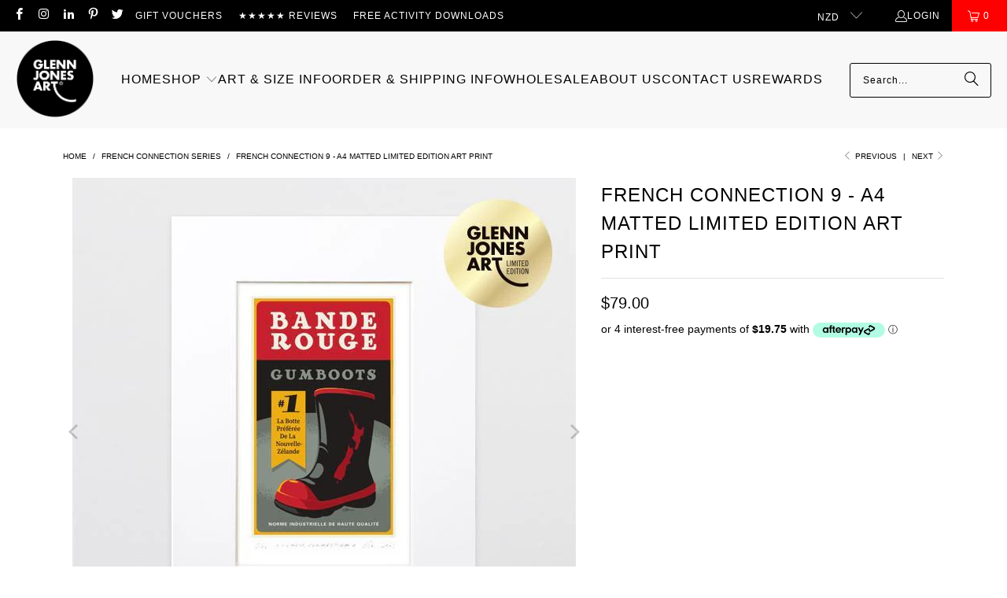

--- FILE ---
content_type: text/html; charset=utf-8
request_url: https://www.glennjonesart.com/collections/french-connection-series/products/french-connection-9-a4-matted-limited-edition
body_size: 40886
content:
<!DOCTYPE html>
<html class="no-js no-touch" lang="en">
  <head>
    <meta charset="utf-8">
    <meta http-equiv="cleartype" content="on">
    <meta name="robots" content="index,follow">

    <!-- Mobile Specific Metas -->
    <meta name="HandheldFriendly" content="True">
    <meta name="MobileOptimized" content="320">
    <meta name="viewport" content="width=device-width,initial-scale=1">
    <meta name="theme-color" content="#ffffff">

    
    <title>
      French Connection 9 - A4 Matted Limited Edition Art Print by NZ Artist - Glenn Jones Art
    </title>

    
      <meta name="description" content="About This Art Print A french kiwiana mash-up imagining a Red Bands gumboot product poster in vintage french style. Limited Edition of 50. Individually signed and numbered.Image size: 100 x 167mm in A4 mat surround. Product Info High quality fine art print on crisp white smooth matte art paper using Epson UltraChrome a"/>
    

    <link rel="preconnect" href="https://fonts.shopifycdn.com" />
    <link rel="preconnect" href="https://cdn.shopify.com" />
    <link rel="preconnect" href="https://cdn.shopifycloud.com" />

    <link rel="dns-prefetch" href="https://v.shopify.com" />
    <link rel="dns-prefetch" href="https://www.youtube.com" />
    <link rel="dns-prefetch" href="https://vimeo.com" />

    <link href="//www.glennjonesart.com/cdn/shop/t/158/assets/jquery.min.js?v=147293088974801289311727837312" as="script" rel="preload">

    <!-- Stylesheet for Fancybox library -->
    <link rel="stylesheet" href="//www.glennjonesart.com/cdn/shop/t/158/assets/fancybox.css?v=19278034316635137701727837312" type="text/css" media="all" defer>

    <!-- Stylesheets for Turbo -->
    <link href="//www.glennjonesart.com/cdn/shop/t/158/assets/styles.css?v=29201219319838311151766533503" rel="stylesheet" type="text/css" media="all" />

    <!-- Icons -->
    
      <link rel="shortcut icon" type="image/x-icon" href="//www.glennjonesart.com/cdn/shop/files/favicon_c2fbfbe4-fb78-4d6b-88fc-f5d5aab7c10f_180x180.png?v=1738669104">
      <link rel="apple-touch-icon" href="//www.glennjonesart.com/cdn/shop/files/favicon_c2fbfbe4-fb78-4d6b-88fc-f5d5aab7c10f_180x180.png?v=1738669104"/>
      <link rel="apple-touch-icon" sizes="57x57" href="//www.glennjonesart.com/cdn/shop/files/favicon_c2fbfbe4-fb78-4d6b-88fc-f5d5aab7c10f_57x57.png?v=1738669104"/>
      <link rel="apple-touch-icon" sizes="60x60" href="//www.glennjonesart.com/cdn/shop/files/favicon_c2fbfbe4-fb78-4d6b-88fc-f5d5aab7c10f_60x60.png?v=1738669104"/>
      <link rel="apple-touch-icon" sizes="72x72" href="//www.glennjonesart.com/cdn/shop/files/favicon_c2fbfbe4-fb78-4d6b-88fc-f5d5aab7c10f_72x72.png?v=1738669104"/>
      <link rel="apple-touch-icon" sizes="76x76" href="//www.glennjonesart.com/cdn/shop/files/favicon_c2fbfbe4-fb78-4d6b-88fc-f5d5aab7c10f_76x76.png?v=1738669104"/>
      <link rel="apple-touch-icon" sizes="114x114" href="//www.glennjonesart.com/cdn/shop/files/favicon_c2fbfbe4-fb78-4d6b-88fc-f5d5aab7c10f_114x114.png?v=1738669104"/>
      <link rel="apple-touch-icon" sizes="180x180" href="//www.glennjonesart.com/cdn/shop/files/favicon_c2fbfbe4-fb78-4d6b-88fc-f5d5aab7c10f_180x180.png?v=1738669104"/>
      <link rel="apple-touch-icon" sizes="228x228" href="//www.glennjonesart.com/cdn/shop/files/favicon_c2fbfbe4-fb78-4d6b-88fc-f5d5aab7c10f_228x228.png?v=1738669104"/>
    
    <link rel="canonical" href="https://www.glennjonesart.com/products/french-connection-9-a4-matted-limited-edition"/>

    

    
      <script type="text/javascript" src="/services/javascripts/currencies.js" data-no-instant></script>
    

    
      <script src="//www.glennjonesart.com/cdn/shop/t/158/assets/currencies.js?v=1648699478663843391727837312" defer></script>
    

    
    <script>
      window.PXUTheme = window.PXUTheme || {};
      window.PXUTheme.version = '9.5.0';
      window.PXUTheme.name = 'Turbo';
    </script>
    


    
<template id="price-ui"><span class="price " data-price></span><span class="compare-at-price" data-compare-at-price></span><span class="unit-pricing" data-unit-pricing></span></template>
    <template id="price-ui-badge"><div class="price-ui-badge__sticker price-ui-badge__sticker--">
    <span class="price-ui-badge__sticker-text" data-badge></span>
  </div></template>
    
    <template id="price-ui__price"><span class="money" data-price></span></template>
    <template id="price-ui__price-range"><span class="price-min" data-price-min><span class="money" data-price></span></span> - <span class="price-max" data-price-max><span class="money" data-price></span></span></template>
    <template id="price-ui__unit-pricing"><span class="unit-quantity" data-unit-quantity></span> | <span class="unit-price" data-unit-price><span class="money" data-price></span></span> / <span class="unit-measurement" data-unit-measurement></span></template>
    <template id="price-ui-badge__percent-savings-range">Save up to <span data-price-percent></span>%</template>
    <template id="price-ui-badge__percent-savings">Save <span data-price-percent></span>%</template>
    <template id="price-ui-badge__price-savings-range">Save up to <span class="money" data-price></span></template>
    <template id="price-ui-badge__price-savings">Save <span class="money" data-price></span></template>
    <template id="price-ui-badge__on-sale">Sale</template>
    <template id="price-ui-badge__sold-out">Sold out</template>
    <template id="price-ui-badge__in-stock">In stock</template>
    


    <script>
      
window.PXUTheme = window.PXUTheme || {};


window.PXUTheme.theme_settings = {};
window.PXUTheme.currency = {};
window.PXUTheme.routes = window.PXUTheme.routes || {};


window.PXUTheme.theme_settings.display_tos_checkbox = false;
window.PXUTheme.theme_settings.go_to_checkout = false;
window.PXUTheme.theme_settings.cart_action = "ajax";
window.PXUTheme.theme_settings.cart_shipping_calculator = false;


window.PXUTheme.theme_settings.collection_swatches = true;
window.PXUTheme.theme_settings.collection_secondary_image = false;


window.PXUTheme.currency.show_multiple_currencies = true;
window.PXUTheme.currency.shop_currency = "NZD";
window.PXUTheme.currency.default_currency = "NZD";
window.PXUTheme.currency.display_format = "money_format";
window.PXUTheme.currency.money_format = "${{amount}}";
window.PXUTheme.currency.money_format_no_currency = "${{amount}}";
window.PXUTheme.currency.money_format_currency = "${{amount}} NZD";
window.PXUTheme.currency.native_multi_currency = false;
window.PXUTheme.currency.iso_code = "NZD";
window.PXUTheme.currency.symbol = "$";


window.PXUTheme.theme_settings.display_inventory_left = false;
window.PXUTheme.theme_settings.inventory_threshold = 10;
window.PXUTheme.theme_settings.limit_quantity = false;


window.PXUTheme.theme_settings.menu_position = null;


window.PXUTheme.theme_settings.newsletter_popup = false;
window.PXUTheme.theme_settings.newsletter_popup_days = "0";
window.PXUTheme.theme_settings.newsletter_popup_mobile = false;
window.PXUTheme.theme_settings.newsletter_popup_seconds = 0;


window.PXUTheme.theme_settings.pagination_type = "load_more_button";


window.PXUTheme.theme_settings.enable_shopify_collection_badges = false;
window.PXUTheme.theme_settings.quick_shop_thumbnail_position = "bottom-slider";
window.PXUTheme.theme_settings.product_form_style = "radio";
window.PXUTheme.theme_settings.sale_banner_enabled = false;
window.PXUTheme.theme_settings.display_savings = false;
window.PXUTheme.theme_settings.display_sold_out_price = false;
window.PXUTheme.theme_settings.free_text = "Free";
window.PXUTheme.theme_settings.video_looping = null;
window.PXUTheme.theme_settings.quick_shop_style = "popup";
window.PXUTheme.theme_settings.hover_enabled = false;


window.PXUTheme.routes.cart_url = "/cart";
window.PXUTheme.routes.cart_update_url = "/cart/update";
window.PXUTheme.routes.root_url = "/";
window.PXUTheme.routes.search_url = "/search";
window.PXUTheme.routes.all_products_collection_url = "/collections/all";
window.PXUTheme.routes.product_recommendations_url = "/recommendations/products";
window.PXUTheme.routes.predictive_search_url = "/search/suggest";


window.PXUTheme.theme_settings.image_loading_style = "fade-in";


window.PXUTheme.theme_settings.enable_autocomplete = false;


window.PXUTheme.theme_settings.page_dots_enabled = false;
window.PXUTheme.theme_settings.slideshow_arrow_size = "bold";


window.PXUTheme.theme_settings.quick_shop_enabled = false;


window.PXUTheme.theme_settings.enable_back_to_top_button = false;


window.PXUTheme.translation = {};


window.PXUTheme.translation.agree_to_terms_warning = "You must agree with the terms and conditions to checkout.";
window.PXUTheme.translation.one_item_left = "item left";
window.PXUTheme.translation.items_left_text = "items left";
window.PXUTheme.translation.cart_savings_text = "Total Savings";
window.PXUTheme.translation.cart_discount_text = "Discount";
window.PXUTheme.translation.cart_subtotal_text = "Subtotal";
window.PXUTheme.translation.cart_remove_text = "Remove";
window.PXUTheme.translation.cart_free_text = "Free";


window.PXUTheme.translation.newsletter_success_text = "Thank you for joining our mailing list!";


window.PXUTheme.translation.notify_email = "Enter your email address...";
window.PXUTheme.translation.notify_email_value = "Translation missing: en.contact.fields.email";
window.PXUTheme.translation.notify_email_send = "Send";
window.PXUTheme.translation.notify_message_first = "Please notify me when ";
window.PXUTheme.translation.notify_message_last = " becomes available - ";
window.PXUTheme.translation.notify_success_text = "Thanks! We will notify you when this product becomes available!";


window.PXUTheme.translation.add_to_cart = "Add to Cart";
window.PXUTheme.translation.coming_soon_text = "Coming Soon";
window.PXUTheme.translation.sold_out_text = "Unavailable";
window.PXUTheme.translation.sale_text = "Sale";
window.PXUTheme.translation.savings_text = "You Save";
window.PXUTheme.translation.percent_off_text = "% off";
window.PXUTheme.translation.from_text = "from";
window.PXUTheme.translation.new_text = "New";
window.PXUTheme.translation.pre_order_text = "Pre-Order";
window.PXUTheme.translation.unavailable_text = "Unavailable";


window.PXUTheme.translation.all_results = "View all results";
window.PXUTheme.translation.no_results = "Sorry, no results!";


window.PXUTheme.media_queries = {};
window.PXUTheme.media_queries.small = window.matchMedia( "(max-width: 480px)" );
window.PXUTheme.media_queries.medium = window.matchMedia( "(max-width: 798px)" );
window.PXUTheme.media_queries.large = window.matchMedia( "(min-width: 799px)" );
window.PXUTheme.media_queries.larger = window.matchMedia( "(min-width: 960px)" );
window.PXUTheme.media_queries.xlarge = window.matchMedia( "(min-width: 1200px)" );
window.PXUTheme.media_queries.ie10 = window.matchMedia( "all and (-ms-high-contrast: none), (-ms-high-contrast: active)" );
window.PXUTheme.media_queries.tablet = window.matchMedia( "only screen and (min-width: 799px) and (max-width: 1024px)" );
window.PXUTheme.media_queries.mobile_and_tablet = window.matchMedia( "(max-width: 1024px)" );

    </script>

    

    

    <script>
      
    </script>

    <!-- pxu-sections-js start DO NOT EDIT --><script src="//www.glennjonesart.com/cdn/shop/t/158/assets/pxu-sections.js?v=78992380889438172771740075644" defer></script><!-- DO NOT EDIT pxu-sections-js end-->
<script>window.performance && window.performance.mark && window.performance.mark('shopify.content_for_header.start');</script><meta name="facebook-domain-verification" content="9b5i7zw8q3pnfvj5563i346mvx013v">
<meta name="google-site-verification" content="iSf173pTyvxLwq0AkiRQwNTDSNgVheo2bYQIqJL6otU">
<meta id="shopify-digital-wallet" name="shopify-digital-wallet" content="/6898109/digital_wallets/dialog">
<meta name="shopify-checkout-api-token" content="ae0de7bf06c84141ed917a47ac634b8f">
<link rel="alternate" type="application/json+oembed" href="https://www.glennjonesart.com/products/french-connection-9-a4-matted-limited-edition.oembed">
<script async="async" src="/checkouts/internal/preloads.js?locale=en-NZ"></script>
<link rel="preconnect" href="https://shop.app" crossorigin="anonymous">
<script async="async" src="https://shop.app/checkouts/internal/preloads.js?locale=en-NZ&shop_id=6898109" crossorigin="anonymous"></script>
<script id="apple-pay-shop-capabilities" type="application/json">{"shopId":6898109,"countryCode":"NZ","currencyCode":"NZD","merchantCapabilities":["supports3DS"],"merchantId":"gid:\/\/shopify\/Shop\/6898109","merchantName":"Glenn Jones Art","requiredBillingContactFields":["postalAddress","email","phone"],"requiredShippingContactFields":["postalAddress","email","phone"],"shippingType":"shipping","supportedNetworks":["visa","masterCard"],"total":{"type":"pending","label":"Glenn Jones Art","amount":"1.00"},"shopifyPaymentsEnabled":true,"supportsSubscriptions":true}</script>
<script id="shopify-features" type="application/json">{"accessToken":"ae0de7bf06c84141ed917a47ac634b8f","betas":["rich-media-storefront-analytics"],"domain":"www.glennjonesart.com","predictiveSearch":true,"shopId":6898109,"locale":"en"}</script>
<script>var Shopify = Shopify || {};
Shopify.shop = "glenn-jones-art.myshopify.com";
Shopify.locale = "en";
Shopify.currency = {"active":"NZD","rate":"1.0"};
Shopify.country = "NZ";
Shopify.theme = {"name":"Turbo 9.3 - 2024-02-07 - 2024-10-02","id":144218161385,"schema_name":"Turbo","schema_version":"9.5.0","theme_store_id":null,"role":"main"};
Shopify.theme.handle = "null";
Shopify.theme.style = {"id":null,"handle":null};
Shopify.cdnHost = "www.glennjonesart.com/cdn";
Shopify.routes = Shopify.routes || {};
Shopify.routes.root = "/";</script>
<script type="module">!function(o){(o.Shopify=o.Shopify||{}).modules=!0}(window);</script>
<script>!function(o){function n(){var o=[];function n(){o.push(Array.prototype.slice.apply(arguments))}return n.q=o,n}var t=o.Shopify=o.Shopify||{};t.loadFeatures=n(),t.autoloadFeatures=n()}(window);</script>
<script>
  window.ShopifyPay = window.ShopifyPay || {};
  window.ShopifyPay.apiHost = "shop.app\/pay";
  window.ShopifyPay.redirectState = null;
</script>
<script id="shop-js-analytics" type="application/json">{"pageType":"product"}</script>
<script defer="defer" async type="module" src="//www.glennjonesart.com/cdn/shopifycloud/shop-js/modules/v2/client.init-shop-cart-sync_BdyHc3Nr.en.esm.js"></script>
<script defer="defer" async type="module" src="//www.glennjonesart.com/cdn/shopifycloud/shop-js/modules/v2/chunk.common_Daul8nwZ.esm.js"></script>
<script type="module">
  await import("//www.glennjonesart.com/cdn/shopifycloud/shop-js/modules/v2/client.init-shop-cart-sync_BdyHc3Nr.en.esm.js");
await import("//www.glennjonesart.com/cdn/shopifycloud/shop-js/modules/v2/chunk.common_Daul8nwZ.esm.js");

  window.Shopify.SignInWithShop?.initShopCartSync?.({"fedCMEnabled":true,"windoidEnabled":true});

</script>
<script>
  window.Shopify = window.Shopify || {};
  if (!window.Shopify.featureAssets) window.Shopify.featureAssets = {};
  window.Shopify.featureAssets['shop-js'] = {"shop-cart-sync":["modules/v2/client.shop-cart-sync_QYOiDySF.en.esm.js","modules/v2/chunk.common_Daul8nwZ.esm.js"],"init-fed-cm":["modules/v2/client.init-fed-cm_DchLp9rc.en.esm.js","modules/v2/chunk.common_Daul8nwZ.esm.js"],"shop-button":["modules/v2/client.shop-button_OV7bAJc5.en.esm.js","modules/v2/chunk.common_Daul8nwZ.esm.js"],"init-windoid":["modules/v2/client.init-windoid_DwxFKQ8e.en.esm.js","modules/v2/chunk.common_Daul8nwZ.esm.js"],"shop-cash-offers":["modules/v2/client.shop-cash-offers_DWtL6Bq3.en.esm.js","modules/v2/chunk.common_Daul8nwZ.esm.js","modules/v2/chunk.modal_CQq8HTM6.esm.js"],"shop-toast-manager":["modules/v2/client.shop-toast-manager_CX9r1SjA.en.esm.js","modules/v2/chunk.common_Daul8nwZ.esm.js"],"init-shop-email-lookup-coordinator":["modules/v2/client.init-shop-email-lookup-coordinator_UhKnw74l.en.esm.js","modules/v2/chunk.common_Daul8nwZ.esm.js"],"pay-button":["modules/v2/client.pay-button_DzxNnLDY.en.esm.js","modules/v2/chunk.common_Daul8nwZ.esm.js"],"avatar":["modules/v2/client.avatar_BTnouDA3.en.esm.js"],"init-shop-cart-sync":["modules/v2/client.init-shop-cart-sync_BdyHc3Nr.en.esm.js","modules/v2/chunk.common_Daul8nwZ.esm.js"],"shop-login-button":["modules/v2/client.shop-login-button_D8B466_1.en.esm.js","modules/v2/chunk.common_Daul8nwZ.esm.js","modules/v2/chunk.modal_CQq8HTM6.esm.js"],"init-customer-accounts-sign-up":["modules/v2/client.init-customer-accounts-sign-up_C8fpPm4i.en.esm.js","modules/v2/client.shop-login-button_D8B466_1.en.esm.js","modules/v2/chunk.common_Daul8nwZ.esm.js","modules/v2/chunk.modal_CQq8HTM6.esm.js"],"init-shop-for-new-customer-accounts":["modules/v2/client.init-shop-for-new-customer-accounts_CVTO0Ztu.en.esm.js","modules/v2/client.shop-login-button_D8B466_1.en.esm.js","modules/v2/chunk.common_Daul8nwZ.esm.js","modules/v2/chunk.modal_CQq8HTM6.esm.js"],"init-customer-accounts":["modules/v2/client.init-customer-accounts_dRgKMfrE.en.esm.js","modules/v2/client.shop-login-button_D8B466_1.en.esm.js","modules/v2/chunk.common_Daul8nwZ.esm.js","modules/v2/chunk.modal_CQq8HTM6.esm.js"],"shop-follow-button":["modules/v2/client.shop-follow-button_CkZpjEct.en.esm.js","modules/v2/chunk.common_Daul8nwZ.esm.js","modules/v2/chunk.modal_CQq8HTM6.esm.js"],"lead-capture":["modules/v2/client.lead-capture_BntHBhfp.en.esm.js","modules/v2/chunk.common_Daul8nwZ.esm.js","modules/v2/chunk.modal_CQq8HTM6.esm.js"],"checkout-modal":["modules/v2/client.checkout-modal_CfxcYbTm.en.esm.js","modules/v2/chunk.common_Daul8nwZ.esm.js","modules/v2/chunk.modal_CQq8HTM6.esm.js"],"shop-login":["modules/v2/client.shop-login_Da4GZ2H6.en.esm.js","modules/v2/chunk.common_Daul8nwZ.esm.js","modules/v2/chunk.modal_CQq8HTM6.esm.js"],"payment-terms":["modules/v2/client.payment-terms_MV4M3zvL.en.esm.js","modules/v2/chunk.common_Daul8nwZ.esm.js","modules/v2/chunk.modal_CQq8HTM6.esm.js"]};
</script>
<script>(function() {
  var isLoaded = false;
  function asyncLoad() {
    if (isLoaded) return;
    isLoaded = true;
    var urls = ["\/\/code.tidio.co\/1wuxn5su3x3kp7hne38tqbacpt6jbyty.js?shop=glenn-jones-art.myshopify.com","https:\/\/tabs.stationmade.com\/registered-scripts\/tabs-by-station.js?shop=glenn-jones-art.myshopify.com","https:\/\/cdn.grw.reputon.com\/assets\/widget.js?shop=glenn-jones-art.myshopify.com","https:\/\/cdn.nfcube.com\/instafeed-b052cb70f84f36932122947ad507d84f.js?shop=glenn-jones-art.myshopify.com"];
    for (var i = 0; i < urls.length; i++) {
      var s = document.createElement('script');
      s.type = 'text/javascript';
      s.async = true;
      s.src = urls[i];
      var x = document.getElementsByTagName('script')[0];
      x.parentNode.insertBefore(s, x);
    }
  };
  if(window.attachEvent) {
    window.attachEvent('onload', asyncLoad);
  } else {
    window.addEventListener('load', asyncLoad, false);
  }
})();</script>
<script id="__st">var __st={"a":6898109,"offset":46800,"reqid":"ad8b7c09-72df-4ff1-9675-5624872ac013-1768990702","pageurl":"www.glennjonesart.com\/collections\/french-connection-series\/products\/french-connection-9-a4-matted-limited-edition","u":"52ee99936295","p":"product","rtyp":"product","rid":1312866566232};</script>
<script>window.ShopifyPaypalV4VisibilityTracking = true;</script>
<script id="captcha-bootstrap">!function(){'use strict';const t='contact',e='account',n='new_comment',o=[[t,t],['blogs',n],['comments',n],[t,'customer']],c=[[e,'customer_login'],[e,'guest_login'],[e,'recover_customer_password'],[e,'create_customer']],r=t=>t.map((([t,e])=>`form[action*='/${t}']:not([data-nocaptcha='true']) input[name='form_type'][value='${e}']`)).join(','),a=t=>()=>t?[...document.querySelectorAll(t)].map((t=>t.form)):[];function s(){const t=[...o],e=r(t);return a(e)}const i='password',u='form_key',d=['recaptcha-v3-token','g-recaptcha-response','h-captcha-response',i],f=()=>{try{return window.sessionStorage}catch{return}},m='__shopify_v',_=t=>t.elements[u];function p(t,e,n=!1){try{const o=window.sessionStorage,c=JSON.parse(o.getItem(e)),{data:r}=function(t){const{data:e,action:n}=t;return t[m]||n?{data:e,action:n}:{data:t,action:n}}(c);for(const[e,n]of Object.entries(r))t.elements[e]&&(t.elements[e].value=n);n&&o.removeItem(e)}catch(o){console.error('form repopulation failed',{error:o})}}const l='form_type',E='cptcha';function T(t){t.dataset[E]=!0}const w=window,h=w.document,L='Shopify',v='ce_forms',y='captcha';let A=!1;((t,e)=>{const n=(g='f06e6c50-85a8-45c8-87d0-21a2b65856fe',I='https://cdn.shopify.com/shopifycloud/storefront-forms-hcaptcha/ce_storefront_forms_captcha_hcaptcha.v1.5.2.iife.js',D={infoText:'Protected by hCaptcha',privacyText:'Privacy',termsText:'Terms'},(t,e,n)=>{const o=w[L][v],c=o.bindForm;if(c)return c(t,g,e,D).then(n);var r;o.q.push([[t,g,e,D],n]),r=I,A||(h.body.append(Object.assign(h.createElement('script'),{id:'captcha-provider',async:!0,src:r})),A=!0)});var g,I,D;w[L]=w[L]||{},w[L][v]=w[L][v]||{},w[L][v].q=[],w[L][y]=w[L][y]||{},w[L][y].protect=function(t,e){n(t,void 0,e),T(t)},Object.freeze(w[L][y]),function(t,e,n,w,h,L){const[v,y,A,g]=function(t,e,n){const i=e?o:[],u=t?c:[],d=[...i,...u],f=r(d),m=r(i),_=r(d.filter((([t,e])=>n.includes(e))));return[a(f),a(m),a(_),s()]}(w,h,L),I=t=>{const e=t.target;return e instanceof HTMLFormElement?e:e&&e.form},D=t=>v().includes(t);t.addEventListener('submit',(t=>{const e=I(t);if(!e)return;const n=D(e)&&!e.dataset.hcaptchaBound&&!e.dataset.recaptchaBound,o=_(e),c=g().includes(e)&&(!o||!o.value);(n||c)&&t.preventDefault(),c&&!n&&(function(t){try{if(!f())return;!function(t){const e=f();if(!e)return;const n=_(t);if(!n)return;const o=n.value;o&&e.removeItem(o)}(t);const e=Array.from(Array(32),(()=>Math.random().toString(36)[2])).join('');!function(t,e){_(t)||t.append(Object.assign(document.createElement('input'),{type:'hidden',name:u})),t.elements[u].value=e}(t,e),function(t,e){const n=f();if(!n)return;const o=[...t.querySelectorAll(`input[type='${i}']`)].map((({name:t})=>t)),c=[...d,...o],r={};for(const[a,s]of new FormData(t).entries())c.includes(a)||(r[a]=s);n.setItem(e,JSON.stringify({[m]:1,action:t.action,data:r}))}(t,e)}catch(e){console.error('failed to persist form',e)}}(e),e.submit())}));const S=(t,e)=>{t&&!t.dataset[E]&&(n(t,e.some((e=>e===t))),T(t))};for(const o of['focusin','change'])t.addEventListener(o,(t=>{const e=I(t);D(e)&&S(e,y())}));const B=e.get('form_key'),M=e.get(l),P=B&&M;t.addEventListener('DOMContentLoaded',(()=>{const t=y();if(P)for(const e of t)e.elements[l].value===M&&p(e,B);[...new Set([...A(),...v().filter((t=>'true'===t.dataset.shopifyCaptcha))])].forEach((e=>S(e,t)))}))}(h,new URLSearchParams(w.location.search),n,t,e,['guest_login'])})(!0,!0)}();</script>
<script integrity="sha256-4kQ18oKyAcykRKYeNunJcIwy7WH5gtpwJnB7kiuLZ1E=" data-source-attribution="shopify.loadfeatures" defer="defer" src="//www.glennjonesart.com/cdn/shopifycloud/storefront/assets/storefront/load_feature-a0a9edcb.js" crossorigin="anonymous"></script>
<script crossorigin="anonymous" defer="defer" src="//www.glennjonesart.com/cdn/shopifycloud/storefront/assets/shopify_pay/storefront-65b4c6d7.js?v=20250812"></script>
<script data-source-attribution="shopify.dynamic_checkout.dynamic.init">var Shopify=Shopify||{};Shopify.PaymentButton=Shopify.PaymentButton||{isStorefrontPortableWallets:!0,init:function(){window.Shopify.PaymentButton.init=function(){};var t=document.createElement("script");t.src="https://www.glennjonesart.com/cdn/shopifycloud/portable-wallets/latest/portable-wallets.en.js",t.type="module",document.head.appendChild(t)}};
</script>
<script data-source-attribution="shopify.dynamic_checkout.buyer_consent">
  function portableWalletsHideBuyerConsent(e){var t=document.getElementById("shopify-buyer-consent"),n=document.getElementById("shopify-subscription-policy-button");t&&n&&(t.classList.add("hidden"),t.setAttribute("aria-hidden","true"),n.removeEventListener("click",e))}function portableWalletsShowBuyerConsent(e){var t=document.getElementById("shopify-buyer-consent"),n=document.getElementById("shopify-subscription-policy-button");t&&n&&(t.classList.remove("hidden"),t.removeAttribute("aria-hidden"),n.addEventListener("click",e))}window.Shopify?.PaymentButton&&(window.Shopify.PaymentButton.hideBuyerConsent=portableWalletsHideBuyerConsent,window.Shopify.PaymentButton.showBuyerConsent=portableWalletsShowBuyerConsent);
</script>
<script data-source-attribution="shopify.dynamic_checkout.cart.bootstrap">document.addEventListener("DOMContentLoaded",(function(){function t(){return document.querySelector("shopify-accelerated-checkout-cart, shopify-accelerated-checkout")}if(t())Shopify.PaymentButton.init();else{new MutationObserver((function(e,n){t()&&(Shopify.PaymentButton.init(),n.disconnect())})).observe(document.body,{childList:!0,subtree:!0})}}));
</script>
<link id="shopify-accelerated-checkout-styles" rel="stylesheet" media="screen" href="https://www.glennjonesart.com/cdn/shopifycloud/portable-wallets/latest/accelerated-checkout-backwards-compat.css" crossorigin="anonymous">
<style id="shopify-accelerated-checkout-cart">
        #shopify-buyer-consent {
  margin-top: 1em;
  display: inline-block;
  width: 100%;
}

#shopify-buyer-consent.hidden {
  display: none;
}

#shopify-subscription-policy-button {
  background: none;
  border: none;
  padding: 0;
  text-decoration: underline;
  font-size: inherit;
  cursor: pointer;
}

#shopify-subscription-policy-button::before {
  box-shadow: none;
}

      </style>
<script id="sections-script" data-sections="pxu-announcement-slider" defer="defer" src="//www.glennjonesart.com/cdn/shop/t/158/compiled_assets/scripts.js?v=20247"></script>
<script>window.performance && window.performance.mark && window.performance.mark('shopify.content_for_header.end');</script>

    

<meta name="author" content="Glenn Jones Art">
<meta property="og:url" content="https://www.glennjonesart.com/products/french-connection-9-a4-matted-limited-edition">
<meta property="og:site_name" content="Glenn Jones Art">




  <meta property="og:type" content="product">
  <meta property="og:title" content="French Connection 9 - A4 Matted Limited Edition Art Print">
  
    
      <meta property="og:image" content="https://www.glennjonesart.com/cdn/shop/products/glenn-jones-art-art-print-print-in-a4-mat-french-connection-9-a4-matted-limited-edition-3653458034776_600x.jpg?v=1625738028">
      <meta property="og:image:secure_url" content="https://www.glennjonesart.com/cdn/shop/products/glenn-jones-art-art-print-print-in-a4-mat-french-connection-9-a4-matted-limited-edition-3653458034776_600x.jpg?v=1625738028">
      
      <meta property="og:image:width" content="640">
      <meta property="og:image:height" content="640">
    
      <meta property="og:image" content="https://www.glennjonesart.com/cdn/shop/products/glenn-jones-art-art-print-print-in-a4-mat-french-connection-9-a4-matted-limited-edition-3653457936472_600x.jpg?v=1625738028">
      <meta property="og:image:secure_url" content="https://www.glennjonesart.com/cdn/shop/products/glenn-jones-art-art-print-print-in-a4-mat-french-connection-9-a4-matted-limited-edition-3653457936472_600x.jpg?v=1625738028">
      
      <meta property="og:image:width" content="640">
      <meta property="og:image:height" content="640">
    
      <meta property="og:image" content="https://www.glennjonesart.com/cdn/shop/products/glenn-jones-art-art-print-print-in-a4-mat-french-connection-9-a4-matted-limited-edition-3653457903704_600x.jpg?v=1625738028">
      <meta property="og:image:secure_url" content="https://www.glennjonesart.com/cdn/shop/products/glenn-jones-art-art-print-print-in-a4-mat-french-connection-9-a4-matted-limited-edition-3653457903704_600x.jpg?v=1625738028">
      
      <meta property="og:image:width" content="640">
      <meta property="og:image:height" content="640">
    
  
  <meta property="product:price:amount" content="79.00">
  <meta property="product:price:currency" content="NZD">



  <meta property="og:description" content="About This Art Print A french kiwiana mash-up imagining a Red Bands gumboot product poster in vintage french style. Limited Edition of 50. Individually signed and numbered.Image size: 100 x 167mm in A4 mat surround. Product Info High quality fine art print on crisp white smooth matte art paper using Epson UltraChrome a">




  <meta name="twitter:site" content="@glennjonesart">

<meta name="twitter:card" content="summary">

  <meta name="twitter:title" content="French Connection 9 - A4 Matted Limited Edition Art Print">
  <meta name="twitter:description" content="About This Art Print A french kiwiana mash-up imagining a Red Bands gumboot product poster in vintage french style. Limited Edition of 50. Individually signed and numbered.Image size: 100 x 167mm in A4 mat surround. Product Info High quality fine art print on crisp white smooth matte art paper using Epson UltraChrome archival inks. Art is titled at base with signature. A4 to A2 sized prints are placed in a clear sleeve with cardboard backer then sent flat-packed A1 and A0 unframed prints are sent in a tube. All Framed prints are carefully wrapped and placed in a protective packaging for delivery Print &amp;amp; Frame Size Info Unframed paper and image sizes:A4 = 210 x 297mm (image size = 170 x 252mm)A3 = 297 x 420mm (image size = 240 x 356mm)A2 = 420 x 594mm (image size = 340">
  <meta name="twitter:image" content="https://www.glennjonesart.com/cdn/shop/products/glenn-jones-art-art-print-print-in-a4-mat-french-connection-9-a4-matted-limited-edition-3653458034776_240x.jpg?v=1625738028">
  <meta name="twitter:image:width" content="240">
  <meta name="twitter:image:height" content="240">
  <meta name="twitter:image:alt" content="French Connection 9 - A4 Matted Limited Edition Art Print-Glenn Jones Art">



    <link rel="prev" href="/collections/french-connection-series/products/french-connection-7-a4-matted-limited-edition">
    <link rel="next" href="/collections/french-connection-series/products/french-connection-10-a4-matted-limited-edition">

    <meta name="google-site-verification" content="2_suGu4eqGG992sFiVgJtVRYeVey8-Yd8E2dOs-O0LM" />

    <script type="text/javascript">
    (function(c,l,a,r,i,t,y){
        c[a]=c[a]||function(){(c[a].q=c[a].q||[]).push(arguments)};
        t=l.createElement(r);t.async=1;t.src="https://www.clarity.ms/tag/"+i;
        y=l.getElementsByTagName(r)[0];y.parentNode.insertBefore(t,y);
    })(window, document, "clarity", "script", "lt3xrhazdv");
</script>

  <!-- pxu-sections-css start DO NOT EDIT --><link href="//www.glennjonesart.com/cdn/shop/t/158/assets/pxu-sections.css?v=47263561514360652261741825767" rel="stylesheet" type="text/css" media="all" /><!-- DO NOT EDIT pxu-sections-css end-->
<!-- BEGIN app block: shopify://apps/marsello-loyalty-email-sms/blocks/widget/2f8afca8-ebe2-41cc-a30f-c0ab7d4ac8be --><script>
  (function () {
    var w = window;
    var d = document;
    var l = function () {
      var data = btoa(
        JSON.stringify({
          Provider: 0,
          SiteIdentifier: 'glenn-jones-art.myshopify.com',
          CustomerIdentifier: '',
          Timestamp: 'fe5b2b6718321a362317d578abbe882553707a40fbb23c695e58e67048e6aea4',
        })
      );
      w.marselloSettings = { token: data };
      var listener = function (event) {
        if (event.data == 'signup') {
          window.location.href = '/account/register';
        } else if (event.data == 'signin') {
          window.location.href = '/account/login';
        } else if (event.data == 'logout') {
          window.location.href = '/account/logout';
        }
      };
      window.addEventListener('message', listener, false);
      var s = d.createElement('script');
      s.type = 'text/javascript';
      s.async = true;
      s.src = 'https://pos.marsello.app/widget/glenn-jones-art.myshopify.com';
      //s.src = 'https://localhost:44464/widget/glenn-jones-art.myshopify.com';
      var x = d.getElementsByTagName('head')[0].childNodes[0];
      x.parentNode.insertBefore(s, x);
    };
    if (document.readyState === 'complete') {
      l();
    } else if (w.attachEvent) {
      w.attachEvent('onload', l);
    } else {
      w.addEventListener('load', l, false);
    }
  })();
</script>



<!-- END app block --><!-- BEGIN app block: shopify://apps/ta-labels-badges/blocks/bss-pl-config-data/91bfe765-b604-49a1-805e-3599fa600b24 --><script
    id='bss-pl-config-data'
>
	let TAE_StoreId = "34900";
	if (typeof BSS_PL == 'undefined' || TAE_StoreId !== "") {
  		var BSS_PL = {};
		BSS_PL.storeId = 34900;
		BSS_PL.currentPlan = "ten_usd";
		BSS_PL.apiServerProduction = "https://product-labels-pro.bsscommerce.com";
		BSS_PL.publicAccessToken = null;
		BSS_PL.customerTags = "null";
		BSS_PL.customerId = "null";
		BSS_PL.storeIdCustomOld = 10678;
		BSS_PL.storeIdOldWIthPriority = 12200;
		BSS_PL.storeIdOptimizeAppendLabel = null
		BSS_PL.optimizeCodeIds = null; 
		BSS_PL.extendedFeatureIds = null;
		BSS_PL.integration = {"laiReview":{"status":0,"config":[]}};
		BSS_PL.settingsData  = {};
		BSS_PL.configProductMetafields = null;
		BSS_PL.configVariantMetafields = null;
		
		BSS_PL.configData = [].concat();

		
		BSS_PL.configDataBanner = [].concat();

		
		BSS_PL.configDataPopup = [].concat();

		
		BSS_PL.configDataLabelGroup = [].concat();
		
		
		BSS_PL.collectionID = ``;
		BSS_PL.collectionHandle = ``;
		BSS_PL.collectionTitle = ``;

		
		BSS_PL.conditionConfigData = [].concat();
	}
</script>



    <script id='fixBugForStore34900'>
		
function bssFixSupportFirstImageLabel($, page, parent, labeledParent, index, isActive) {
  if ($(parent).hasClass('image__container')) {
    if (
      labeledParent.get(index) !== undefined &&
      labeledParent.get(index) != null &&
      labeledParent.get(index).includes('image__container')
    ) {
      isActive = false;
    } else {
      labeledParent.set(index, ['image__container']);
    }
  }

  return isActive;
}

function bssFixSupportItemHandle($, page, handle, handleProductPage, prodUrl, item, isCartPage) {
  if (page == 'products') {
    if ($(item).hasClass('lightbox')) {
      handle = $(item).closest('.product_section').attr('data-rv-handle');
      $(item).find('.image__container').attr('data-handle', handle);
    }
  }
  return handle;
}

function bssFixSupportAppendHtmlLabel($, BSS_PL, parent, page, htmlLabel) {
  let appended = false;
  if (page == 'products' && $(parent).hasClass('product_image')) {
    $(parent).prepend(htmlLabel);
    appended = true;
  }
  return appended;
}

    </script>


<style>
    
    

</style>

<script>
    function bssLoadScripts(src, callback, isDefer = false) {
        const scriptTag = document.createElement('script');
        document.head.appendChild(scriptTag);
        scriptTag.src = src;
        if (isDefer) {
            scriptTag.defer = true;
        } else {
            scriptTag.async = true;
        }
        if (callback) {
            scriptTag.addEventListener('load', function () {
                callback();
            });
        }
    }
    const scriptUrls = [
        "https://cdn.shopify.com/extensions/019bdf67-379d-7b8b-a73d-7733aa4407b8/product-label-559/assets/bss-pl-init-helper.js",
        "https://cdn.shopify.com/extensions/019bdf67-379d-7b8b-a73d-7733aa4407b8/product-label-559/assets/bss-pl-init-config-run-scripts.js",
    ];
    Promise.all(scriptUrls.map((script) => new Promise((resolve) => bssLoadScripts(script, resolve)))).then((res) => {
        console.log('BSS scripts loaded');
        window.bssScriptsLoaded = true;
    });

	function bssInitScripts() {
		if (BSS_PL.configData.length) {
			const enabledFeature = [
				{ type: 1, script: "https://cdn.shopify.com/extensions/019bdf67-379d-7b8b-a73d-7733aa4407b8/product-label-559/assets/bss-pl-init-for-label.js" },
				{ type: 2, badge: [0, 7, 8], script: "https://cdn.shopify.com/extensions/019bdf67-379d-7b8b-a73d-7733aa4407b8/product-label-559/assets/bss-pl-init-for-badge-product-name.js" },
				{ type: 2, badge: [1, 11], script: "https://cdn.shopify.com/extensions/019bdf67-379d-7b8b-a73d-7733aa4407b8/product-label-559/assets/bss-pl-init-for-badge-product-image.js" },
				{ type: 2, badge: 2, script: "https://cdn.shopify.com/extensions/019bdf67-379d-7b8b-a73d-7733aa4407b8/product-label-559/assets/bss-pl-init-for-badge-custom-selector.js" },
				{ type: 2, badge: [3, 9, 10], script: "https://cdn.shopify.com/extensions/019bdf67-379d-7b8b-a73d-7733aa4407b8/product-label-559/assets/bss-pl-init-for-badge-price.js" },
				{ type: 2, badge: 4, script: "https://cdn.shopify.com/extensions/019bdf67-379d-7b8b-a73d-7733aa4407b8/product-label-559/assets/bss-pl-init-for-badge-add-to-cart-btn.js" },
				{ type: 2, badge: 5, script: "https://cdn.shopify.com/extensions/019bdf67-379d-7b8b-a73d-7733aa4407b8/product-label-559/assets/bss-pl-init-for-badge-quantity-box.js" },
				{ type: 2, badge: 6, script: "https://cdn.shopify.com/extensions/019bdf67-379d-7b8b-a73d-7733aa4407b8/product-label-559/assets/bss-pl-init-for-badge-buy-it-now-btn.js" }
			]
				.filter(({ type, badge }) => BSS_PL.configData.some(item => item.label_type === type && (badge === undefined || (Array.isArray(badge) ? badge.includes(item.badge_type) : item.badge_type === badge))) || (type === 1 && BSS_PL.configDataLabelGroup && BSS_PL.configDataLabelGroup.length))
				.map(({ script }) => script);
				
            enabledFeature.forEach((src) => bssLoadScripts(src));

            if (enabledFeature.length) {
                const src = "https://cdn.shopify.com/extensions/019bdf67-379d-7b8b-a73d-7733aa4407b8/product-label-559/assets/bss-product-label-js.js";
                bssLoadScripts(src);
            }
        }

        if (BSS_PL.configDataBanner && BSS_PL.configDataBanner.length) {
            const src = "https://cdn.shopify.com/extensions/019bdf67-379d-7b8b-a73d-7733aa4407b8/product-label-559/assets/bss-product-label-banner.js";
            bssLoadScripts(src);
        }

        if (BSS_PL.configDataPopup && BSS_PL.configDataPopup.length) {
            const src = "https://cdn.shopify.com/extensions/019bdf67-379d-7b8b-a73d-7733aa4407b8/product-label-559/assets/bss-product-label-popup.js";
            bssLoadScripts(src);
        }

        if (window.location.search.includes('bss-pl-custom-selector')) {
            const src = "https://cdn.shopify.com/extensions/019bdf67-379d-7b8b-a73d-7733aa4407b8/product-label-559/assets/bss-product-label-custom-position.js";
            bssLoadScripts(src, null, true);
        }
    }
    bssInitScripts();
</script>


<!-- END app block --><script src="https://cdn.shopify.com/extensions/019bc76a-106b-751f-9c25-43ddd98bfc27/tabs-studio-27/assets/s3340b1d9cf54.js" type="text/javascript" defer="defer"></script>
<link href="https://cdn.shopify.com/extensions/019bc76a-106b-751f-9c25-43ddd98bfc27/tabs-studio-27/assets/ccf2dff1a1a65.css" rel="stylesheet" type="text/css" media="all">
<link href="https://cdn.shopify.com/extensions/019bdf67-379d-7b8b-a73d-7733aa4407b8/product-label-559/assets/bss-pl-style.min.css" rel="stylesheet" type="text/css" media="all">
<script src="https://cdn.shopify.com/extensions/019b360a-83da-7e69-b995-af2d56b268ec/bluecart-upsell-progress-bar-156/assets/bcpb-app.js" type="text/javascript" defer="defer"></script>
<link href="https://cdn.shopify.com/extensions/019b360a-83da-7e69-b995-af2d56b268ec/bluecart-upsell-progress-bar-156/assets/bcpb-app.css" rel="stylesheet" type="text/css" media="all">
<script src="https://cdn.shopify.com/extensions/019b8d54-2388-79d8-becc-d32a3afe2c7a/omnisend-50/assets/omnisend-in-shop.js" type="text/javascript" defer="defer"></script>
<link href="https://monorail-edge.shopifysvc.com" rel="dns-prefetch">
<script>(function(){if ("sendBeacon" in navigator && "performance" in window) {try {var session_token_from_headers = performance.getEntriesByType('navigation')[0].serverTiming.find(x => x.name == '_s').description;} catch {var session_token_from_headers = undefined;}var session_cookie_matches = document.cookie.match(/_shopify_s=([^;]*)/);var session_token_from_cookie = session_cookie_matches && session_cookie_matches.length === 2 ? session_cookie_matches[1] : "";var session_token = session_token_from_headers || session_token_from_cookie || "";function handle_abandonment_event(e) {var entries = performance.getEntries().filter(function(entry) {return /monorail-edge.shopifysvc.com/.test(entry.name);});if (!window.abandonment_tracked && entries.length === 0) {window.abandonment_tracked = true;var currentMs = Date.now();var navigation_start = performance.timing.navigationStart;var payload = {shop_id: 6898109,url: window.location.href,navigation_start,duration: currentMs - navigation_start,session_token,page_type: "product"};window.navigator.sendBeacon("https://monorail-edge.shopifysvc.com/v1/produce", JSON.stringify({schema_id: "online_store_buyer_site_abandonment/1.1",payload: payload,metadata: {event_created_at_ms: currentMs,event_sent_at_ms: currentMs}}));}}window.addEventListener('pagehide', handle_abandonment_event);}}());</script>
<script id="web-pixels-manager-setup">(function e(e,d,r,n,o){if(void 0===o&&(o={}),!Boolean(null===(a=null===(i=window.Shopify)||void 0===i?void 0:i.analytics)||void 0===a?void 0:a.replayQueue)){var i,a;window.Shopify=window.Shopify||{};var t=window.Shopify;t.analytics=t.analytics||{};var s=t.analytics;s.replayQueue=[],s.publish=function(e,d,r){return s.replayQueue.push([e,d,r]),!0};try{self.performance.mark("wpm:start")}catch(e){}var l=function(){var e={modern:/Edge?\/(1{2}[4-9]|1[2-9]\d|[2-9]\d{2}|\d{4,})\.\d+(\.\d+|)|Firefox\/(1{2}[4-9]|1[2-9]\d|[2-9]\d{2}|\d{4,})\.\d+(\.\d+|)|Chrom(ium|e)\/(9{2}|\d{3,})\.\d+(\.\d+|)|(Maci|X1{2}).+ Version\/(15\.\d+|(1[6-9]|[2-9]\d|\d{3,})\.\d+)([,.]\d+|)( \(\w+\)|)( Mobile\/\w+|) Safari\/|Chrome.+OPR\/(9{2}|\d{3,})\.\d+\.\d+|(CPU[ +]OS|iPhone[ +]OS|CPU[ +]iPhone|CPU IPhone OS|CPU iPad OS)[ +]+(15[._]\d+|(1[6-9]|[2-9]\d|\d{3,})[._]\d+)([._]\d+|)|Android:?[ /-](13[3-9]|1[4-9]\d|[2-9]\d{2}|\d{4,})(\.\d+|)(\.\d+|)|Android.+Firefox\/(13[5-9]|1[4-9]\d|[2-9]\d{2}|\d{4,})\.\d+(\.\d+|)|Android.+Chrom(ium|e)\/(13[3-9]|1[4-9]\d|[2-9]\d{2}|\d{4,})\.\d+(\.\d+|)|SamsungBrowser\/([2-9]\d|\d{3,})\.\d+/,legacy:/Edge?\/(1[6-9]|[2-9]\d|\d{3,})\.\d+(\.\d+|)|Firefox\/(5[4-9]|[6-9]\d|\d{3,})\.\d+(\.\d+|)|Chrom(ium|e)\/(5[1-9]|[6-9]\d|\d{3,})\.\d+(\.\d+|)([\d.]+$|.*Safari\/(?![\d.]+ Edge\/[\d.]+$))|(Maci|X1{2}).+ Version\/(10\.\d+|(1[1-9]|[2-9]\d|\d{3,})\.\d+)([,.]\d+|)( \(\w+\)|)( Mobile\/\w+|) Safari\/|Chrome.+OPR\/(3[89]|[4-9]\d|\d{3,})\.\d+\.\d+|(CPU[ +]OS|iPhone[ +]OS|CPU[ +]iPhone|CPU IPhone OS|CPU iPad OS)[ +]+(10[._]\d+|(1[1-9]|[2-9]\d|\d{3,})[._]\d+)([._]\d+|)|Android:?[ /-](13[3-9]|1[4-9]\d|[2-9]\d{2}|\d{4,})(\.\d+|)(\.\d+|)|Mobile Safari.+OPR\/([89]\d|\d{3,})\.\d+\.\d+|Android.+Firefox\/(13[5-9]|1[4-9]\d|[2-9]\d{2}|\d{4,})\.\d+(\.\d+|)|Android.+Chrom(ium|e)\/(13[3-9]|1[4-9]\d|[2-9]\d{2}|\d{4,})\.\d+(\.\d+|)|Android.+(UC? ?Browser|UCWEB|U3)[ /]?(15\.([5-9]|\d{2,})|(1[6-9]|[2-9]\d|\d{3,})\.\d+)\.\d+|SamsungBrowser\/(5\.\d+|([6-9]|\d{2,})\.\d+)|Android.+MQ{2}Browser\/(14(\.(9|\d{2,})|)|(1[5-9]|[2-9]\d|\d{3,})(\.\d+|))(\.\d+|)|K[Aa][Ii]OS\/(3\.\d+|([4-9]|\d{2,})\.\d+)(\.\d+|)/},d=e.modern,r=e.legacy,n=navigator.userAgent;return n.match(d)?"modern":n.match(r)?"legacy":"unknown"}(),u="modern"===l?"modern":"legacy",c=(null!=n?n:{modern:"",legacy:""})[u],f=function(e){return[e.baseUrl,"/wpm","/b",e.hashVersion,"modern"===e.buildTarget?"m":"l",".js"].join("")}({baseUrl:d,hashVersion:r,buildTarget:u}),m=function(e){var d=e.version,r=e.bundleTarget,n=e.surface,o=e.pageUrl,i=e.monorailEndpoint;return{emit:function(e){var a=e.status,t=e.errorMsg,s=(new Date).getTime(),l=JSON.stringify({metadata:{event_sent_at_ms:s},events:[{schema_id:"web_pixels_manager_load/3.1",payload:{version:d,bundle_target:r,page_url:o,status:a,surface:n,error_msg:t},metadata:{event_created_at_ms:s}}]});if(!i)return console&&console.warn&&console.warn("[Web Pixels Manager] No Monorail endpoint provided, skipping logging."),!1;try{return self.navigator.sendBeacon.bind(self.navigator)(i,l)}catch(e){}var u=new XMLHttpRequest;try{return u.open("POST",i,!0),u.setRequestHeader("Content-Type","text/plain"),u.send(l),!0}catch(e){return console&&console.warn&&console.warn("[Web Pixels Manager] Got an unhandled error while logging to Monorail."),!1}}}}({version:r,bundleTarget:l,surface:e.surface,pageUrl:self.location.href,monorailEndpoint:e.monorailEndpoint});try{o.browserTarget=l,function(e){var d=e.src,r=e.async,n=void 0===r||r,o=e.onload,i=e.onerror,a=e.sri,t=e.scriptDataAttributes,s=void 0===t?{}:t,l=document.createElement("script"),u=document.querySelector("head"),c=document.querySelector("body");if(l.async=n,l.src=d,a&&(l.integrity=a,l.crossOrigin="anonymous"),s)for(var f in s)if(Object.prototype.hasOwnProperty.call(s,f))try{l.dataset[f]=s[f]}catch(e){}if(o&&l.addEventListener("load",o),i&&l.addEventListener("error",i),u)u.appendChild(l);else{if(!c)throw new Error("Did not find a head or body element to append the script");c.appendChild(l)}}({src:f,async:!0,onload:function(){if(!function(){var e,d;return Boolean(null===(d=null===(e=window.Shopify)||void 0===e?void 0:e.analytics)||void 0===d?void 0:d.initialized)}()){var d=window.webPixelsManager.init(e)||void 0;if(d){var r=window.Shopify.analytics;r.replayQueue.forEach((function(e){var r=e[0],n=e[1],o=e[2];d.publishCustomEvent(r,n,o)})),r.replayQueue=[],r.publish=d.publishCustomEvent,r.visitor=d.visitor,r.initialized=!0}}},onerror:function(){return m.emit({status:"failed",errorMsg:"".concat(f," has failed to load")})},sri:function(e){var d=/^sha384-[A-Za-z0-9+/=]+$/;return"string"==typeof e&&d.test(e)}(c)?c:"",scriptDataAttributes:o}),m.emit({status:"loading"})}catch(e){m.emit({status:"failed",errorMsg:(null==e?void 0:e.message)||"Unknown error"})}}})({shopId: 6898109,storefrontBaseUrl: "https://www.glennjonesart.com",extensionsBaseUrl: "https://extensions.shopifycdn.com/cdn/shopifycloud/web-pixels-manager",monorailEndpoint: "https://monorail-edge.shopifysvc.com/unstable/produce_batch",surface: "storefront-renderer",enabledBetaFlags: ["2dca8a86"],webPixelsConfigList: [{"id":"469369065","configuration":"{\"config\":\"{\\\"pixel_id\\\":\\\"G-SD6T5J69Y7\\\",\\\"gtag_events\\\":[{\\\"type\\\":\\\"begin_checkout\\\",\\\"action_label\\\":[\\\"G-SD6T5J69Y7\\\",\\\"AW-971500671\\\/BRvXCNq1orcZEP_Yn88D\\\"]},{\\\"type\\\":\\\"search\\\",\\\"action_label\\\":[\\\"G-SD6T5J69Y7\\\",\\\"AW-971500671\\\/Yq3bCLOyorcZEP_Yn88D\\\"]},{\\\"type\\\":\\\"view_item\\\",\\\"action_label\\\":[\\\"G-SD6T5J69Y7\\\",\\\"AW-971500671\\\/dFU6CLCyorcZEP_Yn88D\\\"]},{\\\"type\\\":\\\"purchase\\\",\\\"action_label\\\":[\\\"G-SD6T5J69Y7\\\",\\\"AW-971500671\\\/uw7bCKqyorcZEP_Yn88D\\\"]},{\\\"type\\\":\\\"page_view\\\",\\\"action_label\\\":[\\\"G-SD6T5J69Y7\\\",\\\"AW-971500671\\\/dakeCK2yorcZEP_Yn88D\\\"]},{\\\"type\\\":\\\"add_payment_info\\\",\\\"action_label\\\":[\\\"G-SD6T5J69Y7\\\",\\\"AW-971500671\\\/J9jlCN21orcZEP_Yn88D\\\"]},{\\\"type\\\":\\\"add_to_cart\\\",\\\"action_label\\\":[\\\"G-SD6T5J69Y7\\\",\\\"AW-971500671\\\/jim8CLayorcZEP_Yn88D\\\"]}],\\\"enable_monitoring_mode\\\":false}\"}","eventPayloadVersion":"v1","runtimeContext":"OPEN","scriptVersion":"b2a88bafab3e21179ed38636efcd8a93","type":"APP","apiClientId":1780363,"privacyPurposes":[],"dataSharingAdjustments":{"protectedCustomerApprovalScopes":["read_customer_address","read_customer_email","read_customer_name","read_customer_personal_data","read_customer_phone"]}},{"id":"214597865","configuration":"{\"pixel_id\":\"506397579526840\",\"pixel_type\":\"facebook_pixel\",\"metaapp_system_user_token\":\"-\"}","eventPayloadVersion":"v1","runtimeContext":"OPEN","scriptVersion":"ca16bc87fe92b6042fbaa3acc2fbdaa6","type":"APP","apiClientId":2329312,"privacyPurposes":["ANALYTICS","MARKETING","SALE_OF_DATA"],"dataSharingAdjustments":{"protectedCustomerApprovalScopes":["read_customer_address","read_customer_email","read_customer_name","read_customer_personal_data","read_customer_phone"]}},{"id":"104104169","configuration":"{\"apiURL\":\"https:\/\/api.omnisend.com\",\"appURL\":\"https:\/\/app.omnisend.com\",\"brandID\":\"63f961fe4a674c5602a7368a\",\"trackingURL\":\"https:\/\/wt.omnisendlink.com\"}","eventPayloadVersion":"v1","runtimeContext":"STRICT","scriptVersion":"aa9feb15e63a302383aa48b053211bbb","type":"APP","apiClientId":186001,"privacyPurposes":["ANALYTICS","MARKETING","SALE_OF_DATA"],"dataSharingAdjustments":{"protectedCustomerApprovalScopes":["read_customer_address","read_customer_email","read_customer_name","read_customer_personal_data","read_customer_phone"]}},{"id":"72417513","configuration":"{\"tagID\":\"2613582795487\"}","eventPayloadVersion":"v1","runtimeContext":"STRICT","scriptVersion":"18031546ee651571ed29edbe71a3550b","type":"APP","apiClientId":3009811,"privacyPurposes":["ANALYTICS","MARKETING","SALE_OF_DATA"],"dataSharingAdjustments":{"protectedCustomerApprovalScopes":["read_customer_address","read_customer_email","read_customer_name","read_customer_personal_data","read_customer_phone"]}},{"id":"shopify-app-pixel","configuration":"{}","eventPayloadVersion":"v1","runtimeContext":"STRICT","scriptVersion":"0450","apiClientId":"shopify-pixel","type":"APP","privacyPurposes":["ANALYTICS","MARKETING"]},{"id":"shopify-custom-pixel","eventPayloadVersion":"v1","runtimeContext":"LAX","scriptVersion":"0450","apiClientId":"shopify-pixel","type":"CUSTOM","privacyPurposes":["ANALYTICS","MARKETING"]}],isMerchantRequest: false,initData: {"shop":{"name":"Glenn Jones Art","paymentSettings":{"currencyCode":"NZD"},"myshopifyDomain":"glenn-jones-art.myshopify.com","countryCode":"NZ","storefrontUrl":"https:\/\/www.glennjonesart.com"},"customer":null,"cart":null,"checkout":null,"productVariants":[{"price":{"amount":79.0,"currencyCode":"NZD"},"product":{"title":"French Connection 9 - A4 Matted Limited Edition Art Print","vendor":"Glenn Jones Art","id":"1312866566232","untranslatedTitle":"French Connection 9 - A4 Matted Limited Edition Art Print","url":"\/products\/french-connection-9-a4-matted-limited-edition","type":"Art Print"},"id":"12244659339352","image":{"src":"\/\/www.glennjonesart.com\/cdn\/shop\/products\/glenn-jones-art-art-print-print-in-a4-mat-french-connection-9-a4-matted-limited-edition-3653458034776.jpg?v=1625738028"},"sku":"LEA4UF","title":"Print in A4 mat","untranslatedTitle":"Print in A4 mat"},{"price":{"amount":139.0,"currencyCode":"NZD"},"product":{"title":"French Connection 9 - A4 Matted Limited Edition Art Print","vendor":"Glenn Jones Art","id":"1312866566232","untranslatedTitle":"French Connection 9 - A4 Matted Limited Edition Art Print","url":"\/products\/french-connection-9-a4-matted-limited-edition","type":"Art Print"},"id":"12244659372120","image":{"src":"\/\/www.glennjonesart.com\/cdn\/shop\/products\/glenn-jones-art-art-print-print-in-a4-mat-french-connection-9-a4-matted-limited-edition-3653457936472.jpg?v=1625738028"},"sku":"LEA4WF","title":"A4 Framed - White","untranslatedTitle":"A4 Framed - White"},{"price":{"amount":139.0,"currencyCode":"NZD"},"product":{"title":"French Connection 9 - A4 Matted Limited Edition Art Print","vendor":"Glenn Jones Art","id":"1312866566232","untranslatedTitle":"French Connection 9 - A4 Matted Limited Edition Art Print","url":"\/products\/french-connection-9-a4-matted-limited-edition","type":"Art Print"},"id":"12244659404888","image":{"src":"\/\/www.glennjonesart.com\/cdn\/shop\/products\/glenn-jones-art-art-print-print-in-a4-mat-french-connection-9-a4-matted-limited-edition-3653457903704.jpg?v=1625738028"},"sku":"LEA4BF","title":"A4 Framed - Black","untranslatedTitle":"A4 Framed - Black"},{"price":{"amount":139.0,"currencyCode":"NZD"},"product":{"title":"French Connection 9 - A4 Matted Limited Edition Art Print","vendor":"Glenn Jones Art","id":"1312866566232","untranslatedTitle":"French Connection 9 - A4 Matted Limited Edition Art Print","url":"\/products\/french-connection-9-a4-matted-limited-edition","type":"Art Print"},"id":"12244659437656","image":{"src":"\/\/www.glennjonesart.com\/cdn\/shop\/products\/glenn-jones-art-art-print-a4-framed-raw-oak-french-connection-9-a4-matted-limited-edition-art-print-29246116135094.jpg?v=1625738028"},"sku":"LEA4RF","title":"A4 Framed - Raw Oak","untranslatedTitle":"A4 Framed - Raw Oak"}],"purchasingCompany":null},},"https://www.glennjonesart.com/cdn","fcfee988w5aeb613cpc8e4bc33m6693e112",{"modern":"","legacy":""},{"shopId":"6898109","storefrontBaseUrl":"https:\/\/www.glennjonesart.com","extensionBaseUrl":"https:\/\/extensions.shopifycdn.com\/cdn\/shopifycloud\/web-pixels-manager","surface":"storefront-renderer","enabledBetaFlags":"[\"2dca8a86\"]","isMerchantRequest":"false","hashVersion":"fcfee988w5aeb613cpc8e4bc33m6693e112","publish":"custom","events":"[[\"page_viewed\",{}],[\"product_viewed\",{\"productVariant\":{\"price\":{\"amount\":79.0,\"currencyCode\":\"NZD\"},\"product\":{\"title\":\"French Connection 9 - A4 Matted Limited Edition Art Print\",\"vendor\":\"Glenn Jones Art\",\"id\":\"1312866566232\",\"untranslatedTitle\":\"French Connection 9 - A4 Matted Limited Edition Art Print\",\"url\":\"\/products\/french-connection-9-a4-matted-limited-edition\",\"type\":\"Art Print\"},\"id\":\"12244659339352\",\"image\":{\"src\":\"\/\/www.glennjonesart.com\/cdn\/shop\/products\/glenn-jones-art-art-print-print-in-a4-mat-french-connection-9-a4-matted-limited-edition-3653458034776.jpg?v=1625738028\"},\"sku\":\"LEA4UF\",\"title\":\"Print in A4 mat\",\"untranslatedTitle\":\"Print in A4 mat\"}}]]"});</script><script>
  window.ShopifyAnalytics = window.ShopifyAnalytics || {};
  window.ShopifyAnalytics.meta = window.ShopifyAnalytics.meta || {};
  window.ShopifyAnalytics.meta.currency = 'NZD';
  var meta = {"product":{"id":1312866566232,"gid":"gid:\/\/shopify\/Product\/1312866566232","vendor":"Glenn Jones Art","type":"Art Print","handle":"french-connection-9-a4-matted-limited-edition","variants":[{"id":12244659339352,"price":7900,"name":"French Connection 9 - A4 Matted Limited Edition Art Print - Print in A4 mat","public_title":"Print in A4 mat","sku":"LEA4UF"},{"id":12244659372120,"price":13900,"name":"French Connection 9 - A4 Matted Limited Edition Art Print - A4 Framed - White","public_title":"A4 Framed - White","sku":"LEA4WF"},{"id":12244659404888,"price":13900,"name":"French Connection 9 - A4 Matted Limited Edition Art Print - A4 Framed - Black","public_title":"A4 Framed - Black","sku":"LEA4BF"},{"id":12244659437656,"price":13900,"name":"French Connection 9 - A4 Matted Limited Edition Art Print - A4 Framed - Raw Oak","public_title":"A4 Framed - Raw Oak","sku":"LEA4RF"}],"remote":false},"page":{"pageType":"product","resourceType":"product","resourceId":1312866566232,"requestId":"ad8b7c09-72df-4ff1-9675-5624872ac013-1768990702"}};
  for (var attr in meta) {
    window.ShopifyAnalytics.meta[attr] = meta[attr];
  }
</script>
<script class="analytics">
  (function () {
    var customDocumentWrite = function(content) {
      var jquery = null;

      if (window.jQuery) {
        jquery = window.jQuery;
      } else if (window.Checkout && window.Checkout.$) {
        jquery = window.Checkout.$;
      }

      if (jquery) {
        jquery('body').append(content);
      }
    };

    var hasLoggedConversion = function(token) {
      if (token) {
        return document.cookie.indexOf('loggedConversion=' + token) !== -1;
      }
      return false;
    }

    var setCookieIfConversion = function(token) {
      if (token) {
        var twoMonthsFromNow = new Date(Date.now());
        twoMonthsFromNow.setMonth(twoMonthsFromNow.getMonth() + 2);

        document.cookie = 'loggedConversion=' + token + '; expires=' + twoMonthsFromNow;
      }
    }

    var trekkie = window.ShopifyAnalytics.lib = window.trekkie = window.trekkie || [];
    if (trekkie.integrations) {
      return;
    }
    trekkie.methods = [
      'identify',
      'page',
      'ready',
      'track',
      'trackForm',
      'trackLink'
    ];
    trekkie.factory = function(method) {
      return function() {
        var args = Array.prototype.slice.call(arguments);
        args.unshift(method);
        trekkie.push(args);
        return trekkie;
      };
    };
    for (var i = 0; i < trekkie.methods.length; i++) {
      var key = trekkie.methods[i];
      trekkie[key] = trekkie.factory(key);
    }
    trekkie.load = function(config) {
      trekkie.config = config || {};
      trekkie.config.initialDocumentCookie = document.cookie;
      var first = document.getElementsByTagName('script')[0];
      var script = document.createElement('script');
      script.type = 'text/javascript';
      script.onerror = function(e) {
        var scriptFallback = document.createElement('script');
        scriptFallback.type = 'text/javascript';
        scriptFallback.onerror = function(error) {
                var Monorail = {
      produce: function produce(monorailDomain, schemaId, payload) {
        var currentMs = new Date().getTime();
        var event = {
          schema_id: schemaId,
          payload: payload,
          metadata: {
            event_created_at_ms: currentMs,
            event_sent_at_ms: currentMs
          }
        };
        return Monorail.sendRequest("https://" + monorailDomain + "/v1/produce", JSON.stringify(event));
      },
      sendRequest: function sendRequest(endpointUrl, payload) {
        // Try the sendBeacon API
        if (window && window.navigator && typeof window.navigator.sendBeacon === 'function' && typeof window.Blob === 'function' && !Monorail.isIos12()) {
          var blobData = new window.Blob([payload], {
            type: 'text/plain'
          });

          if (window.navigator.sendBeacon(endpointUrl, blobData)) {
            return true;
          } // sendBeacon was not successful

        } // XHR beacon

        var xhr = new XMLHttpRequest();

        try {
          xhr.open('POST', endpointUrl);
          xhr.setRequestHeader('Content-Type', 'text/plain');
          xhr.send(payload);
        } catch (e) {
          console.log(e);
        }

        return false;
      },
      isIos12: function isIos12() {
        return window.navigator.userAgent.lastIndexOf('iPhone; CPU iPhone OS 12_') !== -1 || window.navigator.userAgent.lastIndexOf('iPad; CPU OS 12_') !== -1;
      }
    };
    Monorail.produce('monorail-edge.shopifysvc.com',
      'trekkie_storefront_load_errors/1.1',
      {shop_id: 6898109,
      theme_id: 144218161385,
      app_name: "storefront",
      context_url: window.location.href,
      source_url: "//www.glennjonesart.com/cdn/s/trekkie.storefront.cd680fe47e6c39ca5d5df5f0a32d569bc48c0f27.min.js"});

        };
        scriptFallback.async = true;
        scriptFallback.src = '//www.glennjonesart.com/cdn/s/trekkie.storefront.cd680fe47e6c39ca5d5df5f0a32d569bc48c0f27.min.js';
        first.parentNode.insertBefore(scriptFallback, first);
      };
      script.async = true;
      script.src = '//www.glennjonesart.com/cdn/s/trekkie.storefront.cd680fe47e6c39ca5d5df5f0a32d569bc48c0f27.min.js';
      first.parentNode.insertBefore(script, first);
    };
    trekkie.load(
      {"Trekkie":{"appName":"storefront","development":false,"defaultAttributes":{"shopId":6898109,"isMerchantRequest":null,"themeId":144218161385,"themeCityHash":"5241206774878914785","contentLanguage":"en","currency":"NZD","eventMetadataId":"1d6d00f6-fec9-4e64-8f9b-da10950356ab"},"isServerSideCookieWritingEnabled":true,"monorailRegion":"shop_domain","enabledBetaFlags":["65f19447"]},"Session Attribution":{},"S2S":{"facebookCapiEnabled":true,"source":"trekkie-storefront-renderer","apiClientId":580111}}
    );

    var loaded = false;
    trekkie.ready(function() {
      if (loaded) return;
      loaded = true;

      window.ShopifyAnalytics.lib = window.trekkie;

      var originalDocumentWrite = document.write;
      document.write = customDocumentWrite;
      try { window.ShopifyAnalytics.merchantGoogleAnalytics.call(this); } catch(error) {};
      document.write = originalDocumentWrite;

      window.ShopifyAnalytics.lib.page(null,{"pageType":"product","resourceType":"product","resourceId":1312866566232,"requestId":"ad8b7c09-72df-4ff1-9675-5624872ac013-1768990702","shopifyEmitted":true});

      var match = window.location.pathname.match(/checkouts\/(.+)\/(thank_you|post_purchase)/)
      var token = match? match[1]: undefined;
      if (!hasLoggedConversion(token)) {
        setCookieIfConversion(token);
        window.ShopifyAnalytics.lib.track("Viewed Product",{"currency":"NZD","variantId":12244659339352,"productId":1312866566232,"productGid":"gid:\/\/shopify\/Product\/1312866566232","name":"French Connection 9 - A4 Matted Limited Edition Art Print - Print in A4 mat","price":"79.00","sku":"LEA4UF","brand":"Glenn Jones Art","variant":"Print in A4 mat","category":"Art Print","nonInteraction":true,"remote":false},undefined,undefined,{"shopifyEmitted":true});
      window.ShopifyAnalytics.lib.track("monorail:\/\/trekkie_storefront_viewed_product\/1.1",{"currency":"NZD","variantId":12244659339352,"productId":1312866566232,"productGid":"gid:\/\/shopify\/Product\/1312866566232","name":"French Connection 9 - A4 Matted Limited Edition Art Print - Print in A4 mat","price":"79.00","sku":"LEA4UF","brand":"Glenn Jones Art","variant":"Print in A4 mat","category":"Art Print","nonInteraction":true,"remote":false,"referer":"https:\/\/www.glennjonesart.com\/collections\/french-connection-series\/products\/french-connection-9-a4-matted-limited-edition"});
      }
    });


        var eventsListenerScript = document.createElement('script');
        eventsListenerScript.async = true;
        eventsListenerScript.src = "//www.glennjonesart.com/cdn/shopifycloud/storefront/assets/shop_events_listener-3da45d37.js";
        document.getElementsByTagName('head')[0].appendChild(eventsListenerScript);

})();</script>
  <script>
  if (!window.ga || (window.ga && typeof window.ga !== 'function')) {
    window.ga = function ga() {
      (window.ga.q = window.ga.q || []).push(arguments);
      if (window.Shopify && window.Shopify.analytics && typeof window.Shopify.analytics.publish === 'function') {
        window.Shopify.analytics.publish("ga_stub_called", {}, {sendTo: "google_osp_migration"});
      }
      console.error("Shopify's Google Analytics stub called with:", Array.from(arguments), "\nSee https://help.shopify.com/manual/promoting-marketing/pixels/pixel-migration#google for more information.");
    };
    if (window.Shopify && window.Shopify.analytics && typeof window.Shopify.analytics.publish === 'function') {
      window.Shopify.analytics.publish("ga_stub_initialized", {}, {sendTo: "google_osp_migration"});
    }
  }
</script>
<script
  defer
  src="https://www.glennjonesart.com/cdn/shopifycloud/perf-kit/shopify-perf-kit-3.0.4.min.js"
  data-application="storefront-renderer"
  data-shop-id="6898109"
  data-render-region="gcp-us-central1"
  data-page-type="product"
  data-theme-instance-id="144218161385"
  data-theme-name="Turbo"
  data-theme-version="9.5.0"
  data-monorail-region="shop_domain"
  data-resource-timing-sampling-rate="10"
  data-shs="true"
  data-shs-beacon="true"
  data-shs-export-with-fetch="true"
  data-shs-logs-sample-rate="1"
  data-shs-beacon-endpoint="https://www.glennjonesart.com/api/collect"
></script>
</head>

  

  <noscript>
    <style>
      .product_section .product_form,
      .product_gallery {
        opacity: 1;
      }

      .multi_select,
      form .select {
        display: block !important;
      }

      .image-element__wrap {
        display: none;
      }
    </style>
  </noscript>

  <body class="product"
        data-money-format="${{amount}}"
        data-shop-currency="NZD"
        data-shop-url="https://www.glennjonesart.com">

  <script>
    document.documentElement.className=document.documentElement.className.replace(/\bno-js\b/,'js');
    if(window.Shopify&&window.Shopify.designMode)document.documentElement.className+=' in-theme-editor';
    if(('ontouchstart' in window)||window.DocumentTouch&&document instanceof DocumentTouch)document.documentElement.className=document.documentElement.className.replace(/\bno-touch\b/,'has-touch');
  </script>

    
    <svg
      class="icon-star-reference"
      aria-hidden="true"
      focusable="false"
      role="presentation"
      xmlns="http://www.w3.org/2000/svg" width="20" height="20" viewBox="3 3 17 17" fill="none"
    >
      <symbol id="icon-star">
        <rect class="icon-star-background" width="20" height="20" fill="currentColor"/>
        <path d="M10 3L12.163 7.60778L17 8.35121L13.5 11.9359L14.326 17L10 14.6078L5.674 17L6.5 11.9359L3 8.35121L7.837 7.60778L10 3Z" stroke="currentColor" stroke-width="2" stroke-linecap="round" stroke-linejoin="round" fill="none"/>
      </symbol>
      <clipPath id="icon-star-clip">
        <path d="M10 3L12.163 7.60778L17 8.35121L13.5 11.9359L14.326 17L10 14.6078L5.674 17L6.5 11.9359L3 8.35121L7.837 7.60778L10 3Z" stroke="currentColor" stroke-width="2" stroke-linecap="round" stroke-linejoin="round"/>
      </clipPath>
    </svg>
    


    <!-- BEGIN sections: header-group -->
<div id="shopify-section-sections--18304730038505__pxu_announcement_slider_KWLC3f" class="shopify-section shopify-section-group-header-group pxu-announcement-slider-section"><section
  id="sections--18304730038505__pxu_announcement_slider_KWLC3f"
  class="
    pxu-section
    pxu-announcement-slider
    pxu-announcement-slider--has-slider
  "
  style="
    --pxu-section-text-color: #000000;
    --pxu-section-background-color: #ffe400;
    --pxu-text-size: 16px;
    --pxu-text-size-mobile: 15px;
    --pxu-section-padding-top: 0px;
    --pxu-section-padding-bottom: 0px;
    --pxu-section-margin-top: 0px;
    --pxu-section-margin-bottom: 0px;
  "
  data-pxu-announcement-slider
>
  <script
    type="application/json"
    data-component-data
  >
    {
      "id": "sections--18304730038505__pxu_announcement_slider_KWLC3f",
      "handle": "pxu-announcement-slider",
      "className": "AnnouncementSliderSection", 
      "name": "Announcement slider",
      "version": "1.0.0",
      "scriptsUrl": "//www.glennjonesart.com/cdn/shop/t/158/compiled_assets/scripts.js?v=20247",
      "hasSlider": true,
      "auto_rotate": true,
      "rotation_speed": 3,
      "show_arrows": true
    }
  </script>

  <div class="pxu-section__container pxu-announcement-slider__container"><div class="pxu-carousel pxu-carousel--fade pxu-carousel--slideshow-arrows">
          <div 
            class="pxu-carousel__items"
            data-pxu-carousel
          ><div class="pxu-carousel__item" data-pxu-carousel-item>
                    <div
                    
                      id="announcement_t3tccK"
                      class="pxu-announcement-slider__announcement"
                    ><span class="pxu-announcement-slider__text pxu-announcement-slider__text--desktop pxu-rte"><a href="/pages/ordering-shipping-info" title="Ordering & Shipping Info"><strong>FREE SHIPPING FOR NZ ORDERS OVER $100</strong></a></span>
                        <span class="pxu-announcement-slider__text pxu-announcement-slider__text--mobile pxu-rte"><strong>NZ ORDERS OVER $100 SHIP FREE</strong></span>
                    </div>
                    
</div><div class="pxu-carousel__item" data-pxu-carousel-item>
                    <div
                    
                      id="announcement_CLXQjc"
                      class="pxu-announcement-slider__announcement"
                    ><span class="pxu-announcement-slider__text pxu-announcement-slider__text--desktop pxu-rte"><strong>ORDER PICK UP </strong><a href="/pages/ordering-shipping-info" target="_blank" title="Ordering & Shipping Info"><strong>AVAILABLE IN PONSONBY AUCKLAND</strong></a></span>
                        <span class="pxu-announcement-slider__text pxu-announcement-slider__text--mobile pxu-rte"><strong>AUCKLAND PICK UP AVAILABLE</strong></span>
                    </div>
                    
</div><div class="pxu-carousel__item" data-pxu-carousel-item>
                    <div
                    
                      id="announcement_NNjpWy"
                      class="pxu-announcement-slider__announcement"
                    ><span class="pxu-announcement-slider__text pxu-announcement-slider__text--desktop pxu-rte"><strong>NEED SOMETHING QUICKLY? </strong><a href="/pages/contact-us" target="_blank" title="Contact Us"><strong>CLICK HERE TO CONTACT US</strong></a></span>
                        <span class="pxu-announcement-slider__text pxu-announcement-slider__text--mobile pxu-rte"><strong>NEED IT QUICKLY? </strong><a href="/pages/contact-us" title="Contact Us"><strong>CLICK HERE</strong></a></span>
                    </div>
                    
</div><div class="pxu-carousel__item" data-pxu-carousel-item>
                    <div
                    
                      id="announcement_chQFE8"
                      class="pxu-announcement-slider__announcement"
                    ><span class="pxu-announcement-slider__text pxu-announcement-slider__text--desktop pxu-rte"><strong>GLENN JONES ART REWARDS - </strong><a href="/pages/art-rewards" title="Rewards Loyalty Programme"><strong>CLICK TO LEARN MORE</strong></a></span>
                        <span class="pxu-announcement-slider__text pxu-announcement-slider__text--mobile pxu-rte"><strong>JOIN GJA REWARDS</strong></span>
                    </div>
                    
</div></div>
        </div></div>
</section>
<style type="text/css">
.pxu-section{--pxu-current-bp:"xxs"}@media only screen and (min-width:480px){.pxu-section{--pxu-current-bp:"xs"}}@media only screen and (min-width:720px){.pxu-section{--pxu-current-bp:"small"}}@media only screen and (min-width:860px){.pxu-section{--pxu-current-bp:"medium"}}@media only screen and (min-width:1024px){.pxu-section{--pxu-current-bp:"large"}}.pxu-announcement-slider{background-color:var(--pxu-section-background-color);color:var(--pxu-section-text-color);margin-bottom:calc(var(--pxu-section-margin-bottom, 0)*.75);margin-top:calc(var(--pxu-section-margin-top, 0)*.75);padding:calc(var(--pxu-section-padding-top, 0)*.75) var(--pxu-space-4) calc(var(--pxu-section-padding-bottom, 0)*.75)}@media only screen and (min-width:480px){.pxu-announcement-slider{margin-bottom:var(--pxu-section-margin-bottom,0);margin-top:var(--pxu-section-margin-top,0);padding:var(--pxu-section-padding-top,0) var(--pxu-space-6) var(--pxu-section-padding-bottom,0)}}.pxu-announcement-slider.pxu-announcement-slider--has-slider:not(.pxu-announcement-slider--initialized){height:0;opacity:0;visibility:hidden}.pxu-announcement-slider.pxu-announcement-slider--has-slider.pxu-announcement-slider--initialized{height:auto;opacity:1;visibility:visible}.pxu-announcement-slider__container{margin:0 auto;position:relative}.pxu-announcement-slider__container>.pxu-announcement-slider__announcement{padding:var(--pxu-space-3)}.pxu-announcement-slider__container a span,.pxu-announcement-slider__container a:focus,.pxu-announcement-slider__container a:hover,.pxu-announcement-slider__container a:link,.pxu-announcement-slider__container a:visited{color:inherit}.pxu-announcement-slider .pxu-carousel__items.flickity-enabled{padding:var(--pxu-space-3) var(--pxu-space-8)}@media only screen and (max-width:719px){.pxu-announcement-slider .pxu-carousel__items.flickity-enabled{padding:var(--pxu-space-3) var(--pxu-space-4)}}.pxu-announcement-slider__announcement{align-items:center;color:inherit;display:flex;font-size:var(--pxu-text-size-mobile);justify-content:center;text-align:center;text-decoration:none}@media only screen and (min-width:860px){.pxu-announcement-slider__announcement{font-size:var(--pxu-text-size)}}.pxu-announcement-slider__text--desktop{display:none}@media only screen and (min-width:860px){.pxu-announcement-slider__text--desktop{display:block}}.pxu-announcement-slider__text--mobile{display:block}@media only screen and (min-width:860px){.pxu-announcement-slider__text--mobile{display:none}}.pxu-announcement-slider .flickity-slider{align-items:center;display:flex}.pxu-announcement-slider .pxu-carousel__item{padding:0 var(--pxu-space-3);transition:opacity 175ms ease-in!important;width:100%}.pxu-announcement-slider .pxu-carousel__item.is-selected{transition:opacity 175ms ease-out .25s!important}.pxu-announcement-slider .flickity-prev-next-button{display:block;top:50%;transform:translateY(-50%)}.pxu-announcement-slider .flickity-prev-next-button:hover{transform:translateY(-50%) scale(1.125)}.pxu-announcement-slider .flickity-prev-next-button .flickity-button-icon{height:20px;width:12px;fill:currentColor}.pxu-announcement-slider .pxu-carousel--slideshow-arrows .flickity-prev-next-button{background:transparent;color:var(--pxu-section-text-color);transition:transform .2s ease-in-out}.pxu-announcement-slider .pxu-carousel--slideshow-arrows .flickity-prev-next-button:hover{background:transparent}.pxu-announcement-slider .pxu-carousel--slideshow-arrows .flickity-prev-next-button svg{color:inherit}</style>

</div><div id="shopify-section-sections--18304730038505__header" class="shopify-section shopify-section-group-header-group shopify-section--header"><script
  type="application/json"
  data-section-type="header"
  data-section-id="sections--18304730038505__header"
>
</script>



<script type="application/ld+json">
  {
    "@context": "http://schema.org",
    "@type": "Organization",
    "name": "Glenn Jones Art",
    
      
      "logo": "https://www.glennjonesart.com/cdn/shop/files/GJA_600px_logo_600x.png?v=1738676185",
    
    "sameAs": [
      "",
      "",
      "",
      "",
      "https://facebook.com/glennjonesart",
      "",
      "",
      "https://www.instagram.com/glennjonesart",
      "",
      "https://www.linkedin.com/company/glenn-jones-art/",
      "",
      "",
      "",
      "https://www.pinterest.nz/glennjonesart/",
      "",
      "",
      "",
      "",
      "",
      "",
      "",
      "https://twitter.com/glennjonesart",
      "",
      "",
      ""
    ],
    "url": "https://www.glennjonesart.com"
  }
</script>




<header id="header" class="mobile_nav-fixed--false">
  

  <div class="top-bar">
    <details data-mobile-menu>
      <summary class="mobile_nav dropdown_link" data-mobile-menu-trigger>
        <div data-mobile-menu-icon>
          <span></span>
          <span></span>
          <span></span>
          <span></span>
        </div>

        <span class="mobile-menu-title">Menu</span>
      </summary>
      <div class="mobile-menu-container dropdown" data-nav>
        <ul class="menu" id="mobile_menu">
          
  <template data-nav-parent-template>
    <li class="sublink">
      <a href="#" data-no-instant class="parent-link--true"><div class="mobile-menu-item-title" data-nav-title></div><span class="right icon-down-arrow"></span></a>
      <ul class="mobile-mega-menu" data-meganav-target-container>
      </ul>
    </li>
  </template>
  
    
      <li data-mobile-dropdown-rel="home" data-meganav-mobile-target="home">
        
          <a data-nav-title data-no-instant href="/" class="parent-link--false">
            Home
          </a>
        
      </li>
    
  
    
      <li data-mobile-dropdown-rel="shop" class="sublink" data-meganav-mobile-target="shop">
        
          <a data-no-instant href="/collections/art-products" class="parent-link--true">
            <div class="mobile-menu-item-title" data-nav-title>Shop</div>
            <span class="right icon-down-arrow"></span>
          </a>
        
        <ul>
          
            
              <li><a href="/collections/art-prints">All Prints</a></li>
            
          
            
              <li><a href="/collections/recent-releases">Recent Releases</a></li>
            
          
            
              <li><a href="/collections/limited-edition-prints">Limited Edition Prints</a></li>
            
          
            
              <li><a href="/collections/exchanged-framed-prints">Exchanged Framed Prints</a></li>
            
          
            
              <li><a href="/collections/canvas-prints">Canvas Prints</a></li>
            
          
            
              <li><a href="/collections/potrait-orientated-prints">Potrait Orientated Prints</a></li>
            
          
            
              <li><a href="/collections/landscape-orientated-prints">Landscape Orientated Prints</a></li>
            
          
            
              <li><a href="/collections/hand-painted-prints">Hand Painted Prints</a></li>
            
          
            
              <li><a href="/collections/photographic-prints">Photographic Prints</a></li>
            
          
            
              <li class="sublink">
                
                  <a data-no-instant href="/products/email-gift-card" class="parent-link--true">
                    Gift Vouchers <span class="right icon-down-arrow"></span>
                  </a>
                
                <ul>
                  
                    <li><a href="/collections/gift-vouchers">Gift Vouchers</a></li>
                  
                </ul>
              </li>
            
          
        </ul>
      </li>
    
  
    
      <li data-mobile-dropdown-rel="art-size-info" data-meganav-mobile-target="art-size-info">
        
          <a data-nav-title data-no-instant href="/pages/art-frames-sizing-info" class="parent-link--true">
            Art & Size Info
          </a>
        
      </li>
    
  
    
      <li data-mobile-dropdown-rel="order-shipping-info" data-meganav-mobile-target="order-shipping-info">
        
          <a data-nav-title data-no-instant href="/pages/ordering-shipping-info" class="parent-link--true">
            Order & Shipping Info
          </a>
        
      </li>
    
  
    
      <li data-mobile-dropdown-rel="wholesale" data-meganav-mobile-target="wholesale">
        
          <a data-nav-title data-no-instant href="/pages/wholesale-enquiries" class="parent-link--true">
            Wholesale
          </a>
        
      </li>
    
  
    
      <li data-mobile-dropdown-rel="about-us" data-meganav-mobile-target="about-us">
        
          <a data-nav-title data-no-instant href="/pages/about-us" class="parent-link--true">
            About Us
          </a>
        
      </li>
    
  
    
      <li data-mobile-dropdown-rel="contact-us" data-meganav-mobile-target="contact-us">
        
          <a data-nav-title data-no-instant href="/pages/contact-us" class="parent-link--true">
            Contact Us
          </a>
        
      </li>
    
  
    
      <li data-mobile-dropdown-rel="rewards" data-meganav-mobile-target="rewards">
        
          <a data-nav-title data-no-instant href="/pages/art-rewards" class="parent-link--true">
            Rewards
          </a>
        
      </li>
    
  


          
  <template data-nav-parent-template>
    <li class="sublink">
      <a href="#" data-no-instant class="parent-link--true"><div class="mobile-menu-item-title" data-nav-title></div><span class="right icon-down-arrow"></span></a>
      <ul class="mobile-mega-menu" data-meganav-target-container>
      </ul>
    </li>
  </template>
  


          
  
    <li>
      
        <a data-no-instant href="/products/email-gift-card" class="parent-link--true">
          Gift Vouchers
        </a>
      
    </li>
  
    <li>
      
        <a data-no-instant href="/pages/reviews" class="parent-link--true">
          ★★★★★ Reviews
        </a>
      
    </li>
  
    <li>
      
        <a data-no-instant href="/blogs/news-new-releases/free-colouring-and-paper-craft-downloads" class="parent-link--true">
          Free Activity Downloads
        </a>
      
    </li>
  



          

          
            
              <li data-no-instant>
                <a href="https://www.glennjonesart.com/customer_authentication/redirect?locale=en&region_country=NZ" id="customer_login_link">Login</a>
              </li>
            
          

          
            

  

  <li
    data-mobile-dropdown-rel="catalog-no-link"
    class="sublink"
    data-currency-converter
  >
    <a
      data-mobile-dropdown-rel="catalog-no-link"
      class="mobile-disclosure-link parent-link--false"
    >
      <span class="currency-code">NZD</span><span class="right icon-down-arrow"></span>
    </a>

    <ul
      class="
        mobile-menu__disclosure
        disclosure-text-style-uppercase
      "
    >
      
        <li
          class="
            disclosure-list__item
            disclosure-list__item--current
          "
        >
          <button
            type="submit"
            class="disclosure__button"
            name="currency_code"
            value="NZD"
          >
            NZD
          </button>
        </li>
      
        <li
          class="
            disclosure-list__item
            disclosure-list__item--current
          "
        >
          <button
            type="submit"
            class="disclosure__button"
            name="currency_code"
            value="AUD"
          >
            AUD
          </button>
        </li>
      
        <li
          class="
            disclosure-list__item
            disclosure-list__item--current
          "
        >
          <button
            type="submit"
            class="disclosure__button"
            name="currency_code"
            value="USD"
          >
            USD
          </button>
        </li>
      
        <li
          class="
            disclosure-list__item
            disclosure-list__item--current
          "
        >
          <button
            type="submit"
            class="disclosure__button"
            name="currency_code"
            value="CAD"
          >
            CAD
          </button>
        </li>
      
        <li
          class="
            disclosure-list__item
            disclosure-list__item--current
          "
        >
          <button
            type="submit"
            class="disclosure__button"
            name="currency_code"
            value="GBP"
          >
            GBP
          </button>
        </li>
      
    </ul>
  </li>
          
        </ul>
      </div>
    </details>

    <a href="/" title="Glenn Jones Art" class="mobile_logo logo">
      
        <img
          src="//www.glennjonesart.com/cdn/shop/files/gja_logo_turbo_mobile_8141c3f9-2f5a-4eb9-aca9-ff23ef675ba3_410x.png?v=1738669703"
          alt="Glenn Jones Art"
          class="lazyload"
          style="object-fit: cover; object-position: 50.0% 50.0%;"
        >
      
    </a>

    <div class="top-bar--right">
      
        <a href="/search" class="icon-search dropdown_link" title="Search" data-dropdown-rel="search"></a>
      

      
        <div class="cart-container">
          <a href="/cart" class="icon-cart mini_cart dropdown_link" title="Cart" data-no-instant> <span class="cart_count">0</span></a>
        </div>
      
    </div>
  </div>
</header>





<header
  class="
    
    search-enabled--true
  "
  data-desktop-header
  data-header-feature-image="true"
>
  <div
    class="
      header
      header-fixed--false
      header-background--solid
    "
      data-header-is-absolute=""
  >
    

    <div class="top-bar">
      
        <ul class="social_icons">
  

  

  

   

  

  
    <li><a href="https://facebook.com/glennjonesart" title="Glenn Jones Art on Facebook" rel="me" target="_blank" class="icon-facebook"></a></li>
  

  

  

  
    <li><a href="https://www.instagram.com/glennjonesart" title="Glenn Jones Art on Instagram" rel="me" target="_blank" class="icon-instagram"></a></li>
  

  

  
    <li><a href="https://www.linkedin.com/company/glenn-jones-art/" title="Glenn Jones Art on LinkedIn" rel="me" target="_blank" class="icon-linkedin"></a></li>
  

  

  

  

  
    <li><a href="https://www.pinterest.nz/glennjonesart/" title="Glenn Jones Art on Pinterest" rel="me" target="_blank" class="icon-pinterest"></a></li>
  

  

  

  

  

  

  

  

  
    <li><a href="https://twitter.com/glennjonesart" title="Glenn Jones Art on Twitter" rel="me" target="_blank" class="icon-twitter"></a></li>
  

  

  

  
</ul>

      

      <ul class="top-bar__menu menu">
        

        
          
            <li>
              <a href="/products/email-gift-card">Gift Vouchers</a>
            </li>
          
            <li>
              <a href="/pages/reviews">★★★★★ Reviews</a>
            </li>
          
            <li>
              <a href="/blogs/news-new-releases/free-colouring-and-paper-craft-downloads">Free Activity Downloads</a>
            </li>
          
        
      </ul>

      <div class="top-bar--right-menu">
        <ul class="top-bar__menu">
          
            <li class="localization-wrap">
              
<form method="post" action="/localization" id="header__selector-form" accept-charset="UTF-8" class="selectors-form" enctype="multipart/form-data"><input type="hidden" name="form_type" value="localization" /><input type="hidden" name="utf8" value="✓" /><input type="hidden" name="_method" value="put" /><input type="hidden" name="return_to" value="/collections/french-connection-series/products/french-connection-9-a4-matted-limited-edition" /><div
  class="
    localization
    header-menu__disclosure
  "
>
  <div class="selectors-form__wrap">
      

      <div
        class="
          selectors-form__item
          selectors-form__currency
        "
        value="NZD"
        data-currency-converter
        data-default-shop-currency="NZD"
      >
        <h2
          class="hidden"
          id="currency-heading"
        >
          Currency
        </h2>

        <div
          class="
            disclosure
            disclosure--currency
            disclosure-text-style-uppercase
          "
          data-disclosure
          data-disclosure-currency
        >
          <button
            type="button"
            class="
              disclosure__toggle
              disclosure__toggle--currency
            "
            aria-expanded="false"
            aria-controls="currency-list"
            aria-describedby="currency-heading"
            data-disclosure-toggle
          >
            <span class="currency-code">NZD</span> <span class="icon-down-arrow"></span>
          </button>
          <div class="disclosure__list-wrap">
            <ul
              id="currency-list"
              class="disclosure-list"
              data-disclosure-list
              data-default-shop-currency="NZD"
              data-currency-converter
            >
              
                <li
                  class="
                    disclosure-list__item
                    disclosure-list__item--current
                  "
                >
                  <button
                    class="disclosure__button"
                    name="currency_code"
                    value="NZD"
                  >
                    NZD
                  </button>
                </li>
                <li
                  class="
                    disclosure-list__item
                    
                  "
                >
                  <button
                    class="disclosure__button"
                    name="currency_code"
                    value="AUD"
                  >
                    AUD
                  </button>
                </li>
                <li
                  class="
                    disclosure-list__item
                    
                  "
                >
                  <button
                    class="disclosure__button"
                    name="currency_code"
                    value="USD"
                  >
                    USD
                  </button>
                </li>
                <li
                  class="
                    disclosure-list__item
                    
                  "
                >
                  <button
                    class="disclosure__button"
                    name="currency_code"
                    value="CAD"
                  >
                    CAD
                  </button>
                </li>
                <li
                  class="
                    disclosure-list__item
                    
                  "
                >
                  <button
                    class="disclosure__button"
                    name="currency_code"
                    value="GBP"
                  >
                    GBP
                  </button>
                </li></ul>
          </div>
        </div>
      </div></div>
</div></form>
            </li>
          

          
            <li>
              <a
                href="/account"
                class="
                  top-bar__login-link
                  icon-user
                "
                title="My Account "
              >
                Login
              </a>
            </li>
          
        </ul>

        
          <div class="cart-container">
            <a href="/cart" class="icon-cart mini_cart dropdown_link" data-no-instant>
              <span class="cart_count">0</span>
            </a>

            
              <div class="tos_warning cart_content animated fadeIn">
                <div class="js-empty-cart__message ">
                  <p class="empty_cart">Your Cart is Empty</p>
                </div>

                <form action="/cart"
                      method="post"
                      class="hidden"
                      data-total-discount="0"
                      data-money-format="${{amount}}"
                      data-shop-currency="NZD"
                      data-shop-name="Glenn Jones Art"
                      data-cart-form="mini-cart">
                  <a class="cart_content__continue-shopping secondary_button">
                    Continue Shopping
                  </a>

                  <ul class="cart_items js-cart_items">
                  </ul>

                  <ul>
                    <li class="cart_discounts js-cart_discounts sale">
                      
                    </li>

                    <li class="cart_subtotal js-cart_subtotal">
                      <span class="right">
                        <span class="money">
                          


  $0.00


                        </span>
                      </span>

                      <span>Subtotal</span>
                    </li>

                    <li class="cart_savings sale js-cart_savings">
                      
                    </li>

                    <li><p class="cart-message meta">Tax included and shipping calculated at checkout
</p>
                    </li>

                    <li>
                      

                      

                      

                      
                        <button type="submit" class="global-button global-button--primary add_to_cart" data-minicart-checkout-button>Go to cart </button>
                      
                    </li>
                  </ul>
                </form>
              </div>
            
          </div>
        
      </div>
    </div>

    <div class="main-nav__wrapper">
      <div class="main-nav menu-position--inline logo-alignment--center logo-position--left search-enabled--true" data-show-dropdown-on-click>
        

        
        

        

        

        

        
          
            
          <div class="header__logo logo--image">
            <a href="/" title="Glenn Jones Art">
              

              
                <img
                  src="//www.glennjonesart.com/cdn/shop/files/GJA_600px_logo_410x.png?v=1738676185"
                  class="primary_logo lazyload"
                  alt="Glenn Jones Art"
                  style="object-fit: cover; object-position: 50.0% 50.0%;"
                >
              
            </a>
          </div>
        

            <div class="nav nav--combined center">
              
          

<nav
  class="nav-desktop "
  data-nav
  data-nav-desktop
  aria-label="Translation missing: en.navigation.header.main_nav"
>
  <template data-nav-parent-template>
    <li
      class="
        nav-desktop__tier-1-item
        nav-desktop__tier-1-item--widemenu-parent
      "
      data-nav-desktop-parent
    >
      <details data-nav-desktop-details>
        <summary
          data-href
          class="
            nav-desktop__tier-1-link
            nav-desktop__tier-1-link--parent
          "
          data-nav-desktop-link
          aria-expanded="false"
          
          aria-controls="nav-tier-2-"
          role="button"
        >
          <span data-nav-title></span>
          <span class="icon-down-arrow"></span>
        </summary>
        <div
          class="
            nav-desktop__tier-2
            nav-desktop__tier-2--full-width-menu
          "
          tabindex="-1"
          data-nav-desktop-tier-2
          data-nav-desktop-submenu
          data-nav-desktop-full-width-menu
          data-meganav-target-container
          >
      </details>
    </li>
  </template>
  <ul
    class="nav-desktop__tier-1"
    data-nav-desktop-tier-1
  >
    
      
      

      <li
        class="
          nav-desktop__tier-1-item
          
        "
        
        data-meganav-desktop-target="home"
      >
        
          <a href="/"
        
          class="
            nav-desktop__tier-1-link
            
            
          "
          data-nav-desktop-link
          
        >
          <span data-nav-title>Home</span>
          
        
          </a>
        

        
      </li>
    
      
      

      <li
        class="
          nav-desktop__tier-1-item
          
        "
        
        data-meganav-desktop-target="shop"
      >
        
          <a href="/collections/art-products"
        
          class="
            nav-desktop__tier-1-link
            
            
          "
          data-nav-desktop-link
          
        >
          <span data-nav-title>Shop</span>
          
        
          </a>
        

        
      </li>
    
      
      

      <li
        class="
          nav-desktop__tier-1-item
          
        "
        
        data-meganav-desktop-target="art-size-info"
      >
        
          <a href="/pages/art-frames-sizing-info"
        
          class="
            nav-desktop__tier-1-link
            
            
          "
          data-nav-desktop-link
          
        >
          <span data-nav-title>Art &amp; Size Info</span>
          
        
          </a>
        

        
      </li>
    
      
      

      <li
        class="
          nav-desktop__tier-1-item
          
        "
        
        data-meganav-desktop-target="order-shipping-info"
      >
        
          <a href="/pages/ordering-shipping-info"
        
          class="
            nav-desktop__tier-1-link
            
            
          "
          data-nav-desktop-link
          
        >
          <span data-nav-title>Order &amp; Shipping Info</span>
          
        
          </a>
        

        
      </li>
    
      
      

      <li
        class="
          nav-desktop__tier-1-item
          
        "
        
        data-meganav-desktop-target="wholesale"
      >
        
          <a href="/pages/wholesale-enquiries"
        
          class="
            nav-desktop__tier-1-link
            
            
          "
          data-nav-desktop-link
          
        >
          <span data-nav-title>Wholesale</span>
          
        
          </a>
        

        
      </li>
    
      
      

      <li
        class="
          nav-desktop__tier-1-item
          
        "
        
        data-meganav-desktop-target="about-us"
      >
        
          <a href="/pages/about-us"
        
          class="
            nav-desktop__tier-1-link
            
            
          "
          data-nav-desktop-link
          
        >
          <span data-nav-title>About Us</span>
          
        
          </a>
        

        
      </li>
    
      
      

      <li
        class="
          nav-desktop__tier-1-item
          
        "
        
        data-meganav-desktop-target="contact-us"
      >
        
          <a href="/pages/contact-us"
        
          class="
            nav-desktop__tier-1-link
            
            
          "
          data-nav-desktop-link
          
        >
          <span data-nav-title>Contact Us</span>
          
        
          </a>
        

        
      </li>
    
      
      

      <li
        class="
          nav-desktop__tier-1-item
          
        "
        
        data-meganav-desktop-target="rewards"
      >
        
          <a href="/pages/art-rewards"
        
          class="
            nav-desktop__tier-1-link
            
            
          "
          data-nav-desktop-link
          
        >
          <span data-nav-title>Rewards</span>
          
        
          </a>
        

        
      </li>
    
  </ul>
</nav>

        
              
          

<nav
  class="nav-desktop "
  data-nav
  data-nav-desktop
  aria-label="Translation missing: en.navigation.header.main_nav"
>
  <template data-nav-parent-template>
    <li
      class="
        nav-desktop__tier-1-item
        nav-desktop__tier-1-item--widemenu-parent
      "
      data-nav-desktop-parent
    >
      <details data-nav-desktop-details>
        <summary
          data-href
          class="
            nav-desktop__tier-1-link
            nav-desktop__tier-1-link--parent
          "
          data-nav-desktop-link
          aria-expanded="false"
          
          aria-controls="nav-tier-2-"
          role="button"
        >
          <span data-nav-title></span>
          <span class="icon-down-arrow"></span>
        </summary>
        <div
          class="
            nav-desktop__tier-2
            nav-desktop__tier-2--full-width-menu
          "
          tabindex="-1"
          data-nav-desktop-tier-2
          data-nav-desktop-submenu
          data-nav-desktop-full-width-menu
          data-meganav-target-container
          >
      </details>
    </li>
  </template>
  <ul
    class="nav-desktop__tier-1"
    data-nav-desktop-tier-1
  >
    
  </ul>
</nav>

        
            </div>

            
          
            <div class="search-container">
              



<div class="search-form-container">
  <form
    class="
      search-form
      search-form--header
    "
    action="/search"
    data-autocomplete-false
  >
    <div class="search-form__input-wrapper">
      <input
        class="search-form__input"
        type="text"
        name="q"
        placeholder="Search..."
        aria-label="Search..."
        value=""
        autocorrect="off"
        autocomplete="off"
        autocapitalize="off"
        spellcheck="false"
        data-search-input
      >

      

      <button
        class="
          search-form__submit-button
          global-button
        "
        type="submit"
        aria-label="Search"
      >
        <span class="icon-search"></span>
      </button>
    </div>

    
  </form>

  
</div>


              <div class="search-link">
                <a
                  class="
                    icon-search
                    dropdown_link
                  "
                  href="/search"
                  title="Search"
                  data-dropdown-rel="search"
                >
                </a>
              </div>
            </div>
          
        
          
        
      </div>
    </div>
  </div>
</header>


<script>
  (() => {
    const header = document.querySelector('[data-header-feature-image="true"]');
    if (header) {
      header.classList.add('feature_image');
    }

    const headerContent = document.querySelector('[data-header-is-absolute="true"]');
    if (header) {
      header.classList.add('is-absolute');
    }
  })();
</script>

<style>
  div.header__logo,
  div.header__logo img,
  div.header__logo span,
  .sticky_nav .menu-position--block .header__logo {
    max-width: 120px;
  }
</style>

</div><div id="shopify-section-sections--18304730038505__mega_menu_1" class="shopify-section shopify-section-group-header-group shopify-section--mega-menu">
<script
  type="application/json"
  data-section-type="mega-menu-1"
  data-section-id="sections--18304730038505__mega_menu_1"
>
</script>


  <details>
    <summary
      class="
        nav-desktop__tier-1-link
        nav-desktop__tier-1-link--parent
      "
    >
      <span>SHOP</span>
      <span class="icon-down-arrow"></span>
    </summary>
    <div
      class="
        mega-menu
        menu
        dropdown_content
      "
      data-meganav-desktop
      data-meganav-handle="shop"
    >
      
        <div class="dropdown_column" >
          
            
            
              <div class="mega-menu__richtext">
                
              </div>
            

            
            

            
            
              <div class="dropdown_column__menu">
                <ul class="dropdown_title">
                  <li>
                    <a >Wall Art Selections</a>
                  </li>
                </ul>
                
                  <ul>
                    
                      <li>
                        <a href="/collections/art-prints">All Prints</a>
                      </li>
                    
                      <li>
                        <a href="/collections/recent-releases">Recent Releases</a>
                      </li>
                    
                      <li>
                        <a href="/collections/limited-edition-prints">Limited Edition Prints</a>
                      </li>
                    
                      <li>
                        <a href="/collections/exchanged-framed-prints">Exchanged Framed Prints</a>
                      </li>
                    
                      <li>
                        <a href="/collections/canvas-prints">Canvas Prints</a>
                      </li>
                    
                      <li>
                        <a href="/collections/potrait-orientated-prints">Potrait Orientated Prints</a>
                      </li>
                    
                      <li>
                        <a href="/collections/landscape-orientated-prints">Landscape Orientated Prints</a>
                      </li>
                    
                      <li>
                        <a href="/collections/hand-painted-prints">Hand Painted Prints</a>
                      </li>
                    
                      <li>
                        <a href="/collections/photographic-prints">Photographic Prints</a>
                      </li>
                    
                      <li>
                        <a href="/products/email-gift-card">Gift Vouchers</a>
                      </li>
                    
                  </ul>
                
              </div>
            

            
            

            
            

            
            

            
            

            
            
              <div class="mega-menu__richtext">
                
              </div>
            

          
        </div>
      
        <div class="dropdown_column" >
          
            
            
              <div class="mega-menu__richtext">
                
              </div>
            

            
            

            
            
              <div class="dropdown_column__menu">
                <ul class="dropdown_title">
                  <li>
                    <a >Shop By Print Series</a>
                  </li>
                </ul>
                
                  <ul>
                    
                      <li>
                        <a href="/collections/nz-scenic-series">NZ Scenic Series</a>
                      </li>
                    
                      <li>
                        <a href="/collections/cat-chair-series">Cat & Chair</a>
                      </li>
                    
                      <li>
                        <a href="/collections/single-line-k9-series">Single Line K9 Series</a>
                      </li>
                    
                      <li>
                        <a href="/collections/kids-silhouettes">Kids Silhouettes</a>
                      </li>
                    
                      <li>
                        <a href="/collections/retro-cups">Retro Cups</a>
                      </li>
                    
                      <li>
                        <a href="/collections/bach-series">Baches</a>
                      </li>
                    
                      <li>
                        <a href="/collections/nz-scenic-series-alternative-colour">NZ Scenic Series Alternative Colour</a>
                      </li>
                    
                      <li>
                        <a href="/collections/national-parks">National Parks</a>
                      </li>
                    
                      <li>
                        <a href="/collections/love-birds">Love Birds</a>
                      </li>
                    
                      <li>
                        <a href="/collections/comic-natives">Comic Natives</a>
                      </li>
                    
                      <li>
                        <a href="/collections/retro-stamps">Retro Stamps</a>
                      </li>
                    
                      <li>
                        <a href="/collections/sports-silhouettes">Sports Silhouettes</a>
                      </li>
                    
                      <li>
                        <a href="/collections/animals-in-t-shirts">Animals In T-shirts</a>
                      </li>
                    
                      <li>
                        <a href="/collections/geometric-birds">Geometric Birds</a>
                      </li>
                    
                      <li>
                        <a href="/collections/vintage-delivery-trucks">Vintage Delivery Trucks</a>
                      </li>
                    
                      <li>
                        <a href="/collections/stained-glass-bird-series">Stained Glass Birds</a>
                      </li>
                    
                      <li>
                        <a href="/collections/ink-birds">Ink Birds</a>
                      </li>
                    
                      <li>
                        <a href="/collections/single-line-native-birds">Single Line Native Birds</a>
                      </li>
                    
                      <li>
                        <a href="/collections/chance-of-series">Chance Of...</a>
                      </li>
                    
                      <li>
                        <a href="/collections/simply-series-1">Simply Natives</a>
                      </li>
                    
                      <li>
                        <a href="/collections/food-friends">Food Friends</a>
                      </li>
                    
                      <li>
                        <a href="/collections/matchboxes">Matchboxes</a>
                      </li>
                    
                      <li>
                        <a href="/collections/french-connection-series">French Connection</a>
                      </li>
                    
                      <li>
                        <a href="/collections/huia-friends-series">Huia & Friends</a>
                      </li>
                    
                      <li>
                        <a href="/collections/modern-natives-series">Modern Natives</a>
                      </li>
                    
                      <li>
                        <a href="/collections/bird-mobiles">Bird Mobiles</a>
                      </li>
                    
                      <li>
                        <a href="/collections/kiwiana-kitchen">Kiwiana Kitchen</a>
                      </li>
                    
                      <li>
                        <a href="/collections/national-champs">National Champs</a>
                      </li>
                    
                  </ul>
                
              </div>
            

            
            

            
            

            
            

            
            

            
            
              <div class="mega-menu__richtext">
                
              </div>
            

          
        </div>
      
        <div class="dropdown_column" >
          
            
            
              <div class="mega-menu__richtext">
                
              </div>
            

            
            

            
            
              <div class="dropdown_column__menu">
                <ul class="dropdown_title">
                  <li>
                    <a >Shop Prints By Theme</a>
                  </li>
                </ul>
                
                  <ul>
                    
                      <li>
                        <a href="/collections/kiwiana-prints">Kiwiana Inspired</a>
                      </li>
                    
                      <li>
                        <a href="/collections/birds">Birds</a>
                      </li>
                    
                      <li>
                        <a href="/collections/animal-prints">Animals</a>
                      </li>
                    
                      <li>
                        <a href="/collections/nursery-prints">Nursery Prints & Gifts</a>
                      </li>
                    
                      <li>
                        <a href="/collections/silhouettes">Silhouettes</a>
                      </li>
                    
                      <li>
                        <a href="/collections/sport-and-leisure">Sport and Leisure</a>
                      </li>
                    
                      <li>
                        <a href="/collections/tui-prints">Tui</a>
                      </li>
                    
                      <li>
                        <a href="/collections/caravans-and-vehicles">Caravans & Vehicles</a>
                      </li>
                    
                      <li>
                        <a href="/collections/sweet-treats">Sweet Treats</a>
                      </li>
                    
                      <li>
                        <a href="/collections/food-and-drink">Food and Drink</a>
                      </li>
                    
                      <li>
                        <a href="/collections/nz-map-prints">NZ Map</a>
                      </li>
                    
                      <li>
                        <a href="/collections/rugby-art-prints">Rugby</a>
                      </li>
                    
                      <li>
                        <a href="/collections/chocolate-fish-prints">Chocolate Fish</a>
                      </li>
                    
                      <li>
                        <a href="/collections/jet-planes-prints">Jet Planes</a>
                      </li>
                    
                      <li>
                        <a href="/collections/coffee-prints">Coffee Inspired</a>
                      </li>
                    
                      <li>
                        <a href="/collections/for-mum">Prints For Mum</a>
                      </li>
                    
                      <li>
                        <a href="/collections/prints-for-dad">Gifts for Dad</a>
                      </li>
                    
                  </ul>
                
              </div>
            

            
            

            
            

            
            

            
            

            
            
              <div class="mega-menu__richtext">
                
              </div>
            

          
        </div>
      
        <div class="dropdown_column" >
          
            
            
              <div class="mega-menu__richtext">
                
              </div>
            

            
            

            
            
              <div class="dropdown_column__menu">
                <ul class="dropdown_title">
                  <li>
                    <a >Shop Prints By Colour</a>
                  </li>
                </ul>
                
                  <ul>
                    
                      <li>
                        <a href="/collections/black-colour-prints">Black</a>
                      </li>
                    
                      <li>
                        <a href="/collections/blue-colour-prints">Blue</a>
                      </li>
                    
                      <li>
                        <a href="/collections/grey-colour-prints">Grey</a>
                      </li>
                    
                      <li>
                        <a href="/collections/green-colour-prints">Green</a>
                      </li>
                    
                      <li>
                        <a href="/collections/red-colour-prints">Red</a>
                      </li>
                    
                      <li>
                        <a href="/collections/yellow-colour-prints">Yellow</a>
                      </li>
                    
                      <li>
                        <a href="/collections/cream-colour-prints">Cream</a>
                      </li>
                    
                  </ul>
                
              </div>
            

            
            

            
            

            
            

            
            

            
            
              <div class="mega-menu__richtext">
                
              </div>
            

          
        </div>
      
        <div class="dropdown_column" >
          
            
            
              <div class="mega-menu__richtext">
                
              </div>
            

            
            

            
            
              <div class="dropdown_column__menu">
                <ul class="dropdown_title">
                  <li>
                    <a >Shop Products</a>
                  </li>
                </ul>
                
                  <ul>
                    
                      <li>
                        <a href="/collections/the-rhyming-pirate">The Rhyming Pirate Book</a>
                      </li>
                    
                      <li>
                        <a href="/products/email-gift-card">Gift Vouchers</a>
                      </li>
                    
                      <li>
                        <a href="/products/kiwi-cribs-baches-puzzle">Jigsaw Puzzle</a>
                      </li>
                    
                      <li>
                        <a href="/collections/tote-bags">Tote Bags</a>
                      </li>
                    
                      <li>
                        <a href="/collections/mugs">Art Mugs</a>
                      </li>
                    
                      <li>
                        <a href="/collections/neon-lights">Neon Lights</a>
                      </li>
                    
                      <li>
                        <a href="/collections/dish-cloths">Dish Cloths</a>
                      </li>
                    
                      <li>
                        <a href="/collections/coasters">Coasters</a>
                      </li>
                    
                      <li>
                        <a href="/collections/tea-towels">Tea Towels</a>
                      </li>
                    
                      <li>
                        <a href="/collections/reusable-coffee-cups">Reusable Coffee Cups</a>
                      </li>
                    
                      <li>
                        <a href="/collections/fridge-magnets">Fridge Magnets</a>
                      </li>
                    
                      <li>
                        <a href="/products/man-cave-wooden-sign">Man Cave Sign</a>
                      </li>
                    
                      <li>
                        <a href="/collections/outdoor-signs">Outdoor Signs</a>
                      </li>
                    
                      <li>
                        <a href="/products/national-parks-hankerchief">Handkerchief</a>
                      </li>
                    
                      <li>
                        <a href="/blogs/news-new-releases/free-colouring-and-paper-craft-downloads">Free Activity Downloads</a>
                      </li>
                    
                  </ul>
                
              </div>
            

            
            

            
            

            
            

            
            

            
            
              <div class="mega-menu__richtext">
                
              </div>
            

          
        </div>
      
    </div>
  </details>
  <div class="mobile-meganav-source">
    <div
      data-meganav-mobile
      data-meganav-handle="shop"
    >
      
        
          
            <li class="mobile-mega-menu_block mega-menu__richtext">
              
            </li>
          

          

          
            <li class="mobile-mega-menu_block sublink">
              
                <a data-no-instant href="" class="parent-link--false">
                  Wall Art Selections <span class="right icon-down-arrow"></span>
                </a>
              
              <ul>
                
                  <li>
                    <a href="/collections/art-prints">All Prints</a>
                  </li>
                
                  <li>
                    <a href="/collections/recent-releases">Recent Releases</a>
                  </li>
                
                  <li>
                    <a href="/collections/limited-edition-prints">Limited Edition Prints</a>
                  </li>
                
                  <li>
                    <a href="/collections/exchanged-framed-prints">Exchanged Framed Prints</a>
                  </li>
                
                  <li>
                    <a href="/collections/canvas-prints">Canvas Prints</a>
                  </li>
                
                  <li>
                    <a href="/collections/potrait-orientated-prints">Potrait Orientated Prints</a>
                  </li>
                
                  <li>
                    <a href="/collections/landscape-orientated-prints">Landscape Orientated Prints</a>
                  </li>
                
                  <li>
                    <a href="/collections/hand-painted-prints">Hand Painted Prints</a>
                  </li>
                
                  <li>
                    <a href="/collections/photographic-prints">Photographic Prints</a>
                  </li>
                
                  <li>
                    <a href="/products/email-gift-card">Gift Vouchers</a>
                  </li>
                
              </ul>
            </li>
          

          

          

          

          

          
            <li class="mobile-mega-menu_block">
              
            </li>
          
        
      
        
          
            <li class="mobile-mega-menu_block mega-menu__richtext">
              
            </li>
          

          

          
            <li class="mobile-mega-menu_block sublink">
              
                <a data-no-instant href="" class="parent-link--false">
                  Shop By Print Series <span class="right icon-down-arrow"></span>
                </a>
              
              <ul>
                
                  <li>
                    <a href="/collections/nz-scenic-series">NZ Scenic Series</a>
                  </li>
                
                  <li>
                    <a href="/collections/cat-chair-series">Cat & Chair</a>
                  </li>
                
                  <li>
                    <a href="/collections/single-line-k9-series">Single Line K9 Series</a>
                  </li>
                
                  <li>
                    <a href="/collections/kids-silhouettes">Kids Silhouettes</a>
                  </li>
                
                  <li>
                    <a href="/collections/retro-cups">Retro Cups</a>
                  </li>
                
                  <li>
                    <a href="/collections/bach-series">Baches</a>
                  </li>
                
                  <li>
                    <a href="/collections/nz-scenic-series-alternative-colour">NZ Scenic Series Alternative Colour</a>
                  </li>
                
                  <li>
                    <a href="/collections/national-parks">National Parks</a>
                  </li>
                
                  <li>
                    <a href="/collections/love-birds">Love Birds</a>
                  </li>
                
                  <li>
                    <a href="/collections/comic-natives">Comic Natives</a>
                  </li>
                
                  <li>
                    <a href="/collections/retro-stamps">Retro Stamps</a>
                  </li>
                
                  <li>
                    <a href="/collections/sports-silhouettes">Sports Silhouettes</a>
                  </li>
                
                  <li>
                    <a href="/collections/animals-in-t-shirts">Animals In T-shirts</a>
                  </li>
                
                  <li>
                    <a href="/collections/geometric-birds">Geometric Birds</a>
                  </li>
                
                  <li>
                    <a href="/collections/vintage-delivery-trucks">Vintage Delivery Trucks</a>
                  </li>
                
                  <li>
                    <a href="/collections/stained-glass-bird-series">Stained Glass Birds</a>
                  </li>
                
                  <li>
                    <a href="/collections/ink-birds">Ink Birds</a>
                  </li>
                
                  <li>
                    <a href="/collections/single-line-native-birds">Single Line Native Birds</a>
                  </li>
                
                  <li>
                    <a href="/collections/chance-of-series">Chance Of...</a>
                  </li>
                
                  <li>
                    <a href="/collections/simply-series-1">Simply Natives</a>
                  </li>
                
                  <li>
                    <a href="/collections/food-friends">Food Friends</a>
                  </li>
                
                  <li>
                    <a href="/collections/matchboxes">Matchboxes</a>
                  </li>
                
                  <li>
                    <a href="/collections/french-connection-series">French Connection</a>
                  </li>
                
                  <li>
                    <a href="/collections/huia-friends-series">Huia & Friends</a>
                  </li>
                
                  <li>
                    <a href="/collections/modern-natives-series">Modern Natives</a>
                  </li>
                
                  <li>
                    <a href="/collections/bird-mobiles">Bird Mobiles</a>
                  </li>
                
                  <li>
                    <a href="/collections/kiwiana-kitchen">Kiwiana Kitchen</a>
                  </li>
                
                  <li>
                    <a href="/collections/national-champs">National Champs</a>
                  </li>
                
              </ul>
            </li>
          

          

          

          

          

          
            <li class="mobile-mega-menu_block">
              
            </li>
          
        
      
        
          
            <li class="mobile-mega-menu_block mega-menu__richtext">
              
            </li>
          

          

          
            <li class="mobile-mega-menu_block sublink">
              
                <a data-no-instant href="" class="parent-link--false">
                  Shop Prints By Theme <span class="right icon-down-arrow"></span>
                </a>
              
              <ul>
                
                  <li>
                    <a href="/collections/kiwiana-prints">Kiwiana Inspired</a>
                  </li>
                
                  <li>
                    <a href="/collections/birds">Birds</a>
                  </li>
                
                  <li>
                    <a href="/collections/animal-prints">Animals</a>
                  </li>
                
                  <li>
                    <a href="/collections/nursery-prints">Nursery Prints & Gifts</a>
                  </li>
                
                  <li>
                    <a href="/collections/silhouettes">Silhouettes</a>
                  </li>
                
                  <li>
                    <a href="/collections/sport-and-leisure">Sport and Leisure</a>
                  </li>
                
                  <li>
                    <a href="/collections/tui-prints">Tui</a>
                  </li>
                
                  <li>
                    <a href="/collections/caravans-and-vehicles">Caravans & Vehicles</a>
                  </li>
                
                  <li>
                    <a href="/collections/sweet-treats">Sweet Treats</a>
                  </li>
                
                  <li>
                    <a href="/collections/food-and-drink">Food and Drink</a>
                  </li>
                
                  <li>
                    <a href="/collections/nz-map-prints">NZ Map</a>
                  </li>
                
                  <li>
                    <a href="/collections/rugby-art-prints">Rugby</a>
                  </li>
                
                  <li>
                    <a href="/collections/chocolate-fish-prints">Chocolate Fish</a>
                  </li>
                
                  <li>
                    <a href="/collections/jet-planes-prints">Jet Planes</a>
                  </li>
                
                  <li>
                    <a href="/collections/coffee-prints">Coffee Inspired</a>
                  </li>
                
                  <li>
                    <a href="/collections/for-mum">Prints For Mum</a>
                  </li>
                
                  <li>
                    <a href="/collections/prints-for-dad">Gifts for Dad</a>
                  </li>
                
              </ul>
            </li>
          

          

          

          

          

          
            <li class="mobile-mega-menu_block">
              
            </li>
          
        
      
        
          
            <li class="mobile-mega-menu_block mega-menu__richtext">
              
            </li>
          

          

          
            <li class="mobile-mega-menu_block sublink">
              
                <a data-no-instant href="" class="parent-link--false">
                  Shop Prints By Colour <span class="right icon-down-arrow"></span>
                </a>
              
              <ul>
                
                  <li>
                    <a href="/collections/black-colour-prints">Black</a>
                  </li>
                
                  <li>
                    <a href="/collections/blue-colour-prints">Blue</a>
                  </li>
                
                  <li>
                    <a href="/collections/grey-colour-prints">Grey</a>
                  </li>
                
                  <li>
                    <a href="/collections/green-colour-prints">Green</a>
                  </li>
                
                  <li>
                    <a href="/collections/red-colour-prints">Red</a>
                  </li>
                
                  <li>
                    <a href="/collections/yellow-colour-prints">Yellow</a>
                  </li>
                
                  <li>
                    <a href="/collections/cream-colour-prints">Cream</a>
                  </li>
                
              </ul>
            </li>
          

          

          

          

          

          
            <li class="mobile-mega-menu_block">
              
            </li>
          
        
      
        
          
            <li class="mobile-mega-menu_block mega-menu__richtext">
              
            </li>
          

          

          
            <li class="mobile-mega-menu_block sublink">
              
                <a data-no-instant href="" class="parent-link--false">
                  Shop Products <span class="right icon-down-arrow"></span>
                </a>
              
              <ul>
                
                  <li>
                    <a href="/collections/the-rhyming-pirate">The Rhyming Pirate Book</a>
                  </li>
                
                  <li>
                    <a href="/products/email-gift-card">Gift Vouchers</a>
                  </li>
                
                  <li>
                    <a href="/products/kiwi-cribs-baches-puzzle">Jigsaw Puzzle</a>
                  </li>
                
                  <li>
                    <a href="/collections/tote-bags">Tote Bags</a>
                  </li>
                
                  <li>
                    <a href="/collections/mugs">Art Mugs</a>
                  </li>
                
                  <li>
                    <a href="/collections/neon-lights">Neon Lights</a>
                  </li>
                
                  <li>
                    <a href="/collections/dish-cloths">Dish Cloths</a>
                  </li>
                
                  <li>
                    <a href="/collections/coasters">Coasters</a>
                  </li>
                
                  <li>
                    <a href="/collections/tea-towels">Tea Towels</a>
                  </li>
                
                  <li>
                    <a href="/collections/reusable-coffee-cups">Reusable Coffee Cups</a>
                  </li>
                
                  <li>
                    <a href="/collections/fridge-magnets">Fridge Magnets</a>
                  </li>
                
                  <li>
                    <a href="/products/man-cave-wooden-sign">Man Cave Sign</a>
                  </li>
                
                  <li>
                    <a href="/collections/outdoor-signs">Outdoor Signs</a>
                  </li>
                
                  <li>
                    <a href="/products/national-parks-hankerchief">Handkerchief</a>
                  </li>
                
                  <li>
                    <a href="/blogs/news-new-releases/free-colouring-and-paper-craft-downloads">Free Activity Downloads</a>
                  </li>
                
              </ul>
            </li>
          

          

          

          

          

          
            <li class="mobile-mega-menu_block">
              
            </li>
          
        
      
    </div>
  </div>



</div><div id="shopify-section-sections--18304730038505__ac7a9fc2-98a5-4a4c-a37b-3a4b0ff0bb8c" class="shopify-section shopify-section-group-header-group shopify-section--mega-menu">
<script
  type="application/json"
  data-section-type="mega-menu-2"
  data-section-id="sections--18304730038505__ac7a9fc2-98a5-4a4c-a37b-3a4b0ff0bb8c"
>
</script>


  <details>
    <summary
      class="
        nav-desktop__tier-1-link
        nav-desktop__tier-1-link--parent
      "
    >
      <span>SHOP PRODUCTS</span>
      <span class="icon-down-arrow"></span>
    </summary>
    <div
      class="
        mega-menu
        menu
        dropdown_content
      "
      data-meganav-desktop
      data-meganav-handle="shop-products"
    >
      
        <div class="dropdown_column" >
          
            
            
              <div class="mega-menu__richtext">
                
              </div>
            

            
            

            
            
              <div class="dropdown_column__menu">
                <ul class="dropdown_title">
                  <li>
                    <a >Homewares</a>
                  </li>
                </ul>
                
                  <ul>
                    
                      <li>
                        <a href="/collections/mugs">Mugs</a>
                      </li>
                    
                      <li>
                        <a href="/collections/coasters">Coasters</a>
                      </li>
                    
                      <li>
                        <a href="/collections/tea-towels">Tea Towels</a>
                      </li>
                    
                      <li>
                        <a href="/collections/reusable-coffee-cups">Reusable Coffee Cups</a>
                      </li>
                    
                      <li>
                        <a href="/collections/dish-cloths">Dish Cloths</a>
                      </li>
                    
                  </ul>
                
              </div>
            

            
            

            
            

            
            

            
            

            
            
              <div class="mega-menu__richtext">
                
              </div>
            

          
        </div>
      
        <div class="dropdown_column" >
          
            
            
              <div class="mega-menu__richtext">
                
              </div>
            

            
            

            
            
              <div class="dropdown_column__menu">
                <ul class="dropdown_title">
                  <li>
                    <a >Kids Products</a>
                  </li>
                </ul>
                
                  <ul>
                    
                      <li>
                        <a href="/products/the-rhyming-pirate-childrens-book">The Rhyming Pirate Book</a>
                      </li>
                    
                      <li>
                        <a href="/collections/flash-cards-games">Flash Cards &  Games</a>
                      </li>
                    
                      <li>
                        <a href="/products/te-reo-crayons">Te Reo Crayons</a>
                      </li>
                    
                  </ul>
                
              </div>
            

            
            

            
            

            
            

            
            

            
            
              <div class="mega-menu__richtext">
                
              </div>
            

          
        </div>
      
        <div class="dropdown_column" >
          
            
            
              <div class="mega-menu__richtext">
                
              </div>
            

            
            

            
            
              <div class="dropdown_column__menu">
                <ul class="dropdown_title">
                  <li>
                    <a >Signs & Magnets</a>
                  </li>
                </ul>
                
                  <ul>
                    
                      <li>
                        <a href="/collections/outdoor-signs">Outdoor Signs</a>
                      </li>
                    
                      <li>
                        <a href="/collections/wooden-signs">Wooden Signs</a>
                      </li>
                    
                      <li>
                        <a href="/collections/fridge-magnets">Fridge Magnets</a>
                      </li>
                    
                  </ul>
                
              </div>
            

            
            

            
            

            
            

            
            

            
            
              <div class="mega-menu__richtext">
                
              </div>
            

          
        </div>
      
        <div class="dropdown_column" >
          
            
            
              <div class="mega-menu__richtext">
                
              </div>
            

            
            

            
            
              <div class="dropdown_column__menu">
                <ul class="dropdown_title">
                  <li>
                    <a >Other Products</a>
                  </li>
                </ul>
                
                  <ul>
                    
                      <li>
                        <a href="/collections/neon-lights">Neon Lights</a>
                      </li>
                    
                      <li>
                        <a href="/collections/mugs">Art Mugs</a>
                      </li>
                    
                      <li>
                        <a href="/collections/coasters">Coasters</a>
                      </li>
                    
                      <li>
                        <a href="/collections/the-rhyming-pirate">The Rhyming Pirate</a>
                      </li>
                    
                      <li>
                        <a href="/products/national-parks-hankerchief">Handkerchief</a>
                      </li>
                    
                  </ul>
                
              </div>
            

            
            

            
            

            
            

            
            

            
            
              <div class="mega-menu__richtext">
                
              </div>
            

          
        </div>
      
    </div>
  </details>
  <div class="mobile-meganav-source">
    <div
      data-meganav-mobile
      data-meganav-handle="shop-products"
    >
      
        
          
            <li class="mobile-mega-menu_block mega-menu__richtext">
              
            </li>
          

          

          
            <li class="mobile-mega-menu_block sublink">
              
                <a data-no-instant href="" class="parent-link--false">
                  Homewares <span class="right icon-down-arrow"></span>
                </a>
              
              <ul>
                
                  <li>
                    <a href="/collections/mugs">Mugs</a>
                  </li>
                
                  <li>
                    <a href="/collections/coasters">Coasters</a>
                  </li>
                
                  <li>
                    <a href="/collections/tea-towels">Tea Towels</a>
                  </li>
                
                  <li>
                    <a href="/collections/reusable-coffee-cups">Reusable Coffee Cups</a>
                  </li>
                
                  <li>
                    <a href="/collections/dish-cloths">Dish Cloths</a>
                  </li>
                
              </ul>
            </li>
          

          

          

          

          

          
            <li class="mobile-mega-menu_block">
              
            </li>
          
        
      
        
          
            <li class="mobile-mega-menu_block mega-menu__richtext">
              
            </li>
          

          

          
            <li class="mobile-mega-menu_block sublink">
              
                <a data-no-instant href="" class="parent-link--false">
                  Kids Products <span class="right icon-down-arrow"></span>
                </a>
              
              <ul>
                
                  <li>
                    <a href="/products/the-rhyming-pirate-childrens-book">The Rhyming Pirate Book</a>
                  </li>
                
                  <li>
                    <a href="/collections/flash-cards-games">Flash Cards &  Games</a>
                  </li>
                
                  <li>
                    <a href="/products/te-reo-crayons">Te Reo Crayons</a>
                  </li>
                
              </ul>
            </li>
          

          

          

          

          

          
            <li class="mobile-mega-menu_block">
              
            </li>
          
        
      
        
          
            <li class="mobile-mega-menu_block mega-menu__richtext">
              
            </li>
          

          

          
            <li class="mobile-mega-menu_block sublink">
              
                <a data-no-instant href="" class="parent-link--false">
                  Signs & Magnets <span class="right icon-down-arrow"></span>
                </a>
              
              <ul>
                
                  <li>
                    <a href="/collections/outdoor-signs">Outdoor Signs</a>
                  </li>
                
                  <li>
                    <a href="/collections/wooden-signs">Wooden Signs</a>
                  </li>
                
                  <li>
                    <a href="/collections/fridge-magnets">Fridge Magnets</a>
                  </li>
                
              </ul>
            </li>
          

          

          

          

          

          
            <li class="mobile-mega-menu_block">
              
            </li>
          
        
      
        
          
            <li class="mobile-mega-menu_block mega-menu__richtext">
              
            </li>
          

          

          
            <li class="mobile-mega-menu_block sublink">
              
                <a data-no-instant href="" class="parent-link--false">
                  Other Products <span class="right icon-down-arrow"></span>
                </a>
              
              <ul>
                
                  <li>
                    <a href="/collections/neon-lights">Neon Lights</a>
                  </li>
                
                  <li>
                    <a href="/collections/mugs">Art Mugs</a>
                  </li>
                
                  <li>
                    <a href="/collections/coasters">Coasters</a>
                  </li>
                
                  <li>
                    <a href="/collections/the-rhyming-pirate">The Rhyming Pirate</a>
                  </li>
                
                  <li>
                    <a href="/products/national-parks-hankerchief">Handkerchief</a>
                  </li>
                
              </ul>
            </li>
          

          

          

          

          

          
            <li class="mobile-mega-menu_block">
              
            </li>
          
        
      
    </div>
  </div>



</div>
<!-- END sections: header-group -->

    <div style="--background-color: #ffffff">
      


    </div>

    <div class="section-wrapper">
      <div class="shopify-section-wrapper section"><div id="shopify-section-template--18304729841897__divider_ec4tn6" class="shopify-section shopify-section--divider"><script
  type="application/json"
  data-section-type="divider"
  data-section-id="template--18304729841897__divider_ec4tn6"
>
</script>

<style data-shopify>
  


  #shopify-section-template--18304729841897__divider_ec4tn6 {
    margin: 0px 0;
  }
</style>

<section class="section ">
  <div class="container">
    <div class="one-whole column">
      <hr class="divider divider--false">
    </div>
  </div>
</section>

</div><div id="shopify-section-template--18304729841897__main" class="shopify-section shopify-section--product-template is-product-main content"><script
  type="application/json"
  data-section-type="product-template"
  data-section-id="template--18304729841897__main"
>
</script>

<style data-shopify>
  #shopify-section-template--18304729841897__main {
  padding-top: 0px;
  padding-bottom: 0px;
}

@media screen and (min-width: 798px) {
  #shopify-section-template--18304729841897__main {
    padding-top: 0px;
    padding-bottom: 0px;
  }
}

</style>

<div class="section">
  <div class="container">
    
      <div class="breadcrumb-wrapper one-whole column">
        <div class="breadcrumb-collection breadcrumb-collection--product">
          
            <div class="nav_arrows breadcrumb_text">
              
                <a href="/collections/french-connection-series/products/french-connection-7-a4-matted-limited-edition" title="Previous" class="breadcrumb_link"><span class="icon-left-arrow"> Previous</span></a>
              
              <span class="breadcrumb-divider"> | </span>

              
                <a href="/collections/french-connection-series/products/french-connection-10-a4-matted-limited-edition" title="Next" class="breadcrumb_link">Next <span class="icon-right-arrow"></span></a>
              
            </div>
          

          <script type="application/ld+json">
  {
    "@context": "https://schema.org",
    "@type": "BreadcrumbList",
    "itemListElement": [
      {
        "@type": "ListItem",
        "position": 1,
        "item": {
          "@id": "https://www.glennjonesart.com",
          "name": "Home"
        }
      },
      {
        "@type": "ListItem",
        "position": 2,
        "item": {
          
            "@id": "/collections/french-connection-series",
            "name": "French Connection Series"
          
        }
      },
      {
        "@type": "ListItem",
        "position": 3,
        "item": {
          "@id": "/products/french-connection-9-a4-matted-limited-edition",
          "name": "French Connection 9 - A4 Matted Limited Edition Art Print"
        }
      }
    ]
  }
</script>

<div class="breadcrumb_text">
  <a href="/" title="Glenn Jones Art" class="breadcrumb_link">
    <span>Home</span>
  </a>
  <span class="breadcrumb-divider">/</span>
  
    <a href="/collections/french-connection-series" title="French Connection Series" class="breadcrumb_link">
      <span>French Connection Series</span>
      </a>
  
  <span class="breadcrumb-divider">/</span>
  <a href="/products/french-connection-9-a4-matted-limited-edition" class="breadcrumb_link">
    <span>French Connection 9 - A4 Matted Limited Edition Art Print</span>
  </a>
</div>

        </div>
      </div>
    

    <section
      class="
        product-container
        is-flex
        is-flex-wrap
      "
    >
      




  


<script type="application/ld+json">
  {
    "@context": "http://schema.org/",
    "@type": "Product",
    "name": "French Connection 9 - A4 Matted Limited Edition Art Print",
    "image": "https:\/\/www.glennjonesart.com\/cdn\/shop\/products\/glenn-jones-art-art-print-print-in-a4-mat-french-connection-9-a4-matted-limited-edition-3653458034776_1024x1024.jpg?v=1625738028",
    
      "description": "\u003ch4\u003eAbout This Art Print\u003c\/h4\u003e\n\u003cp\u003eA french kiwiana mash-up imagining a Red Bands gumboot product poster in vintage french style. Limited Edition of 50. Individually signed and numbered.\u003cbr\u003eImage size: 100 x 167mm in A4 mat surround. \u003c\/p\u003e\n\u003ch4\u003e\n\u003ch4\u003eProduct Info\u003c\/h4\u003e\n\u003cul style=\"list-style-type: disc;\"\u003e\n\u003cli\u003eHigh quality fine art print on crisp white smooth matte art paper using Epson UltraChrome archival inks.\u003c\/li\u003e\n\u003cli\u003eArt is titled at base with signature. \u003c\/li\u003e\n\u003cli\u003eA4 to A2 sized prints are placed in a clear sleeve with cardboard backer then sent flat-packed\u003c\/li\u003e\n\u003cli\u003eA1 and A0 unframed prints are sent in a tube.\u003c\/li\u003e\n\u003cli\u003eAll Framed prints are carefully wrapped and placed in a protective packaging for delivery\u003c\/li\u003e\n\u003c\/ul\u003e\n\n\n\n\n\u003c\/h4\u003e\u003cp\u003e \u003c\/p\u003e\n\u003cul\u003e\u003c\/ul\u003e \u003ch4\u003ePrint \u0026amp; Frame Size Info\u003c\/h4\u003e\n\u003cp\u003eUnframed paper and image sizes:\u003cbr\u003eA4 = 210 x 297mm (image size = 170 x 252mm)\u003cbr\u003eA3 = 297 x 420mm (image size = 240 x 356mm)\u003cbr\u003eA2 = 420 x 594mm (image size = 340 x 504mm\n)\u003cbr\u003eA1 = 594 x 841mm (image size = 481 x 712mm)\u003cbr\u003eA0 = 841 x 1189mm (image size = 681 x 1009mm)\u003c\/p\u003e\n\u003cp\u003eOverall framed sizes:\u003cstrong\u003e\u003cbr\u003e\u003c\/strong\u003eA4 = 260 x 345mm\u003cbr\u003eA3 = 345 x 470mm\u003cbr\u003eA2 = 470 x 645mm\u003cbr\u003eA1 = 645 x 890mm\u003cbr\u003eA0 = 905 x 1250mm\u003c\/p\u003e",
    
    
      "brand": {
        "@type": "Thing",
        "name": "Glenn Jones Art"
      },
    
    
      "sku": "LEA4UF",
    
    
    "offers": {
      "@type": "Offer",
      "priceCurrency": "NZD",
      "price": 79.0,
      "availability": "http://schema.org/InStock",
      "url": "https://www.glennjonesart.com/products/french-connection-9-a4-matted-limited-edition?variant=12244659339352",
      "seller": {
        "@type": "Organization",
        "name": "Glenn Jones Art"
      },
      "priceValidUntil": "\n  2027-01-21\n"
    }
  }
</script>



<div class="product-main product-1312866566232">
  <div
    class="
      product_section
      js-product-section
      js-product-section--product
      container
      is-flex
      is-flex-row
      
    "
    
      data-rv-handle="french-connection-9-a4-matted-limited-edition"
    
  >
    <div
      class="
        product__images
        
          three-fifths
          columns
        
        medium-down--one-whole
      "
    >
      
        





<style data-shopify>
.shopify-model-viewer-ui model-viewer {
  --progress-bar-height: 2px;
  --progress-bar-color: #000000;
}
</style>

<div
  class="
    gallery-wrap
    gallery-arrows--true
    gallery-thumbnails--bottom
    
  "
  data-product-gallery-wrapper
  
>
  <div
    class="
      product_gallery
      js-product-gallery
      product-1312866566232-gallery
      transparentBackground--false
      slideshow-transition--slide
      popup-enabled--true
      show-gallery-arrows--true
      
        multi-image
      
    "
    data-product-gallery
    data-thumbnails-enabled="true"
    data-gallery-arrows-enabled="true"
    data-slideshow-speed="0"
    data-thumbnails-position="bottom"
    data-thumbnails-slider-enabled="true"
    data-zoom="false"
    data-video-loop="false"
    data-product-id="1312866566232"
    data-product-lightbox="true"
    data-media-count="5"
  >
    
      

      <div
        class="gallery-cell"
        data-product-gallery-media
        data-media-id="1157884313688"
        data-media-variant-image="true"
        data-product-id="1312866566232"
        data-thumb=""
        data-media-type="
          
            image
          
        "
        data-title="
          
            
          
        "
      >
        

            
            
            
            
            
            
            
            
            
            

            
              
                <a
                  class="lightbox"
                  href="//www.glennjonesart.com/cdn/shop/products/glenn-jones-art-art-print-print-in-a4-mat-french-connection-9-a4-matted-limited-edition-3653458034776_5000x.jpg?v=1625738028"
                  data-fancybox="1312866566232"
                  rel="product-lightbox"
                  tabindex="-1"
                >
              

              <div class="image__container" style="max-width: 640px">
                
<img src="//www.glennjonesart.com/cdn/shop/products/glenn-jones-art-art-print-print-in-a4-mat-french-connection-9-a4-matted-limited-edition-3653458034776.jpg?v=1625738028&amp;width=1200" alt="French Connection 9 - A4 Matted Limited Edition Art Print-Glenn Jones Art" width="640" height="640" loading="eager" class="product-gallery__image" srcset="//www.glennjonesart.com/cdn/shop/products/glenn-jones-art-art-print-print-in-a4-mat-french-connection-9-a4-matted-limited-edition-3653458034776_2000x.jpg?v=1625738028 2000w,
                    //www.glennjonesart.com/cdn/shop/products/glenn-jones-art-art-print-print-in-a4-mat-french-connection-9-a4-matted-limited-edition-3653458034776_1200x.jpg?v=1625738028 1200w,
                    //www.glennjonesart.com/cdn/shop/products/glenn-jones-art-art-print-print-in-a4-mat-french-connection-9-a4-matted-limited-edition-3653458034776_800x.jpg?v=1625738028 800w,
                    //www.glennjonesart.com/cdn/shop/products/glenn-jones-art-art-print-print-in-a4-mat-french-connection-9-a4-matted-limited-edition-3653458034776_600x.jpg?v=1625738028 600w,
                    //www.glennjonesart.com/cdn/shop/products/glenn-jones-art-art-print-print-in-a4-mat-french-connection-9-a4-matted-limited-edition-3653458034776_400x.jpg?v=1625738028 400w,
                    //www.glennjonesart.com/cdn/shop/products/glenn-jones-art-art-print-print-in-a4-mat-french-connection-9-a4-matted-limited-edition-3653458034776_200x.jpg?v=1625738028 200w" data-image-id="1157884313688" data-index="0" data-zoom-src="//www.glennjonesart.com/cdn/shop/products/glenn-jones-art-art-print-print-in-a4-mat-french-connection-9-a4-matted-limited-edition-3653458034776_5000x.jpg?v=1625738028">

              </div>
              
                </a>
              
            

          
      </div>
    
      

      <div
        class="gallery-cell"
        data-product-gallery-media
        data-media-id="1157884215384"
        data-media-variant-image="true"
        data-product-id="1312866566232"
        data-thumb=""
        data-media-type="
          
            image
          
        "
        data-title="
          
            French Connection 9 - A4 Matted Limited Edition Art Print-Glenn Jones Art
          
        "
      >
        

            
            
            
            
            
            
            
            
            
            

            
              
                <a
                  class="lightbox"
                  href="//www.glennjonesart.com/cdn/shop/products/glenn-jones-art-art-print-print-in-a4-mat-french-connection-9-a4-matted-limited-edition-3653457936472_5000x.jpg?v=1625738028"
                  data-fancybox="1312866566232"
                  rel="product-lightbox"
                  tabindex="-1"
                >
              

              <div class="image__container" style="max-width: 640px">
                
<img
                      data-zoom-src="//www.glennjonesart.com/cdn/shop/products/glenn-jones-art-art-print-print-in-a4-mat-french-connection-9-a4-matted-limited-edition-3653457936472_5000x.jpg?v=1625738028"
                      alt="French Connection 9 - A4 Matted Limited Edition Art Print-Glenn Jones Art"
                      class="
                        product-gallery__image
                        lazyload
                        fade-in
                      "
                      data-image-id="1157884215384"
                      data-index="1"
                      data-sizes="100vw"
                      data-aspectratio="640/640"
                      data-src="//www.glennjonesart.com/cdn/shop/products/glenn-jones-art-art-print-print-in-a4-mat-french-connection-9-a4-matted-limited-edition-3653457936472_1200x.jpg?v=1625738028"
                      data-srcset="//www.glennjonesart.com/cdn/shop/products/glenn-jones-art-art-print-print-in-a4-mat-french-connection-9-a4-matted-limited-edition-3653457936472_2000x.jpg?v=1625738028 2000w,
                    //www.glennjonesart.com/cdn/shop/products/glenn-jones-art-art-print-print-in-a4-mat-french-connection-9-a4-matted-limited-edition-3653457936472_1200x.jpg?v=1625738028 1200w,
                    //www.glennjonesart.com/cdn/shop/products/glenn-jones-art-art-print-print-in-a4-mat-french-connection-9-a4-matted-limited-edition-3653457936472_800x.jpg?v=1625738028 800w,
                    //www.glennjonesart.com/cdn/shop/products/glenn-jones-art-art-print-print-in-a4-mat-french-connection-9-a4-matted-limited-edition-3653457936472_600x.jpg?v=1625738028 600w,
                    //www.glennjonesart.com/cdn/shop/products/glenn-jones-art-art-print-print-in-a4-mat-french-connection-9-a4-matted-limited-edition-3653457936472_400x.jpg?v=1625738028 400w,
                    //www.glennjonesart.com/cdn/shop/products/glenn-jones-art-art-print-print-in-a4-mat-french-connection-9-a4-matted-limited-edition-3653457936472_200x.jpg?v=1625738028 200w"
                      height="640"
                      width="640"
                      srcset="data:image/svg+xml;utf8,<svg%20xmlns='http://www.w3.org/2000/svg'%20width='640'%20height='640'></svg>"
                    />
              </div>
              
                </a>
              
            

          
      </div>
    
      

      <div
        class="gallery-cell"
        data-product-gallery-media
        data-media-id="1157883887704"
        data-media-variant-image="true"
        data-product-id="1312866566232"
        data-thumb=""
        data-media-type="
          
            image
          
        "
        data-title="
          
            French Connection 9 - A4 Matted Limited Edition Art Print-Glenn Jones Art
          
        "
      >
        

            
            
            
            
            
            
            
            
            
            

            
              
                <a
                  class="lightbox"
                  href="//www.glennjonesart.com/cdn/shop/products/glenn-jones-art-art-print-print-in-a4-mat-french-connection-9-a4-matted-limited-edition-3653457903704_5000x.jpg?v=1625738028"
                  data-fancybox="1312866566232"
                  rel="product-lightbox"
                  tabindex="-1"
                >
              

              <div class="image__container" style="max-width: 640px">
                
<img
                      data-zoom-src="//www.glennjonesart.com/cdn/shop/products/glenn-jones-art-art-print-print-in-a4-mat-french-connection-9-a4-matted-limited-edition-3653457903704_5000x.jpg?v=1625738028"
                      alt="French Connection 9 - A4 Matted Limited Edition Art Print-Glenn Jones Art"
                      class="
                        product-gallery__image
                        lazyload
                        fade-in
                      "
                      data-image-id="1157883887704"
                      data-index="2"
                      data-sizes="100vw"
                      data-aspectratio="640/640"
                      data-src="//www.glennjonesart.com/cdn/shop/products/glenn-jones-art-art-print-print-in-a4-mat-french-connection-9-a4-matted-limited-edition-3653457903704_1200x.jpg?v=1625738028"
                      data-srcset="//www.glennjonesart.com/cdn/shop/products/glenn-jones-art-art-print-print-in-a4-mat-french-connection-9-a4-matted-limited-edition-3653457903704_2000x.jpg?v=1625738028 2000w,
                    //www.glennjonesart.com/cdn/shop/products/glenn-jones-art-art-print-print-in-a4-mat-french-connection-9-a4-matted-limited-edition-3653457903704_1200x.jpg?v=1625738028 1200w,
                    //www.glennjonesart.com/cdn/shop/products/glenn-jones-art-art-print-print-in-a4-mat-french-connection-9-a4-matted-limited-edition-3653457903704_800x.jpg?v=1625738028 800w,
                    //www.glennjonesart.com/cdn/shop/products/glenn-jones-art-art-print-print-in-a4-mat-french-connection-9-a4-matted-limited-edition-3653457903704_600x.jpg?v=1625738028 600w,
                    //www.glennjonesart.com/cdn/shop/products/glenn-jones-art-art-print-print-in-a4-mat-french-connection-9-a4-matted-limited-edition-3653457903704_400x.jpg?v=1625738028 400w,
                    //www.glennjonesart.com/cdn/shop/products/glenn-jones-art-art-print-print-in-a4-mat-french-connection-9-a4-matted-limited-edition-3653457903704_200x.jpg?v=1625738028 200w"
                      height="640"
                      width="640"
                      srcset="data:image/svg+xml;utf8,<svg%20xmlns='http://www.w3.org/2000/svg'%20width='640'%20height='640'></svg>"
                    />
              </div>
              
                </a>
              
            

          
      </div>
    
      

      <div
        class="gallery-cell"
        data-product-gallery-media
        data-media-id="21514973479094"
        data-media-variant-image="true"
        data-product-id="1312866566232"
        data-thumb=""
        data-media-type="
          
            image
          
        "
        data-title="
          
            French Connection 9 - A4 Matted Limited Edition Art Print-Glenn Jones Art
          
        "
      >
        

            
            
            
            
            
            
            
            
            
            

            
              
                <a
                  class="lightbox"
                  href="//www.glennjonesart.com/cdn/shop/products/glenn-jones-art-art-print-a4-framed-raw-oak-french-connection-9-a4-matted-limited-edition-art-print-29246116135094_5000x.jpg?v=1625738028"
                  data-fancybox="1312866566232"
                  rel="product-lightbox"
                  tabindex="-1"
                >
              

              <div class="image__container" style="max-width: 640px">
                
<img
                      data-zoom-src="//www.glennjonesart.com/cdn/shop/products/glenn-jones-art-art-print-a4-framed-raw-oak-french-connection-9-a4-matted-limited-edition-art-print-29246116135094_5000x.jpg?v=1625738028"
                      alt="Glenn Jones Art French Connection 9 - A4 Matted Limited Edition Art Print Art Print A4 Framed - Raw Oak"
                      class="
                        product-gallery__image
                        lazyload
                        fade-in
                      "
                      data-image-id="21514973479094"
                      data-index="3"
                      data-sizes="100vw"
                      data-aspectratio="640/640"
                      data-src="//www.glennjonesart.com/cdn/shop/products/glenn-jones-art-art-print-a4-framed-raw-oak-french-connection-9-a4-matted-limited-edition-art-print-29246116135094_1200x.jpg?v=1625738028"
                      data-srcset="//www.glennjonesart.com/cdn/shop/products/glenn-jones-art-art-print-a4-framed-raw-oak-french-connection-9-a4-matted-limited-edition-art-print-29246116135094_2000x.jpg?v=1625738028 2000w,
                    //www.glennjonesart.com/cdn/shop/products/glenn-jones-art-art-print-a4-framed-raw-oak-french-connection-9-a4-matted-limited-edition-art-print-29246116135094_1200x.jpg?v=1625738028 1200w,
                    //www.glennjonesart.com/cdn/shop/products/glenn-jones-art-art-print-a4-framed-raw-oak-french-connection-9-a4-matted-limited-edition-art-print-29246116135094_800x.jpg?v=1625738028 800w,
                    //www.glennjonesart.com/cdn/shop/products/glenn-jones-art-art-print-a4-framed-raw-oak-french-connection-9-a4-matted-limited-edition-art-print-29246116135094_600x.jpg?v=1625738028 600w,
                    //www.glennjonesart.com/cdn/shop/products/glenn-jones-art-art-print-a4-framed-raw-oak-french-connection-9-a4-matted-limited-edition-art-print-29246116135094_400x.jpg?v=1625738028 400w,
                    //www.glennjonesart.com/cdn/shop/products/glenn-jones-art-art-print-a4-framed-raw-oak-french-connection-9-a4-matted-limited-edition-art-print-29246116135094_200x.jpg?v=1625738028 200w"
                      height="640"
                      width="640"
                      srcset="data:image/svg+xml;utf8,<svg%20xmlns='http://www.w3.org/2000/svg'%20width='640'%20height='640'></svg>"
                    />
              </div>
              
                </a>
              
            

          
      </div>
    
      

      <div
        class="gallery-cell"
        data-product-gallery-media
        data-media-id="21513239068854"
        data-media-variant-image="false"
        data-product-id="1312866566232"
        data-thumb=""
        data-media-type="
          
            image
          
        "
        data-title="
          
            Glenn Jones Art French Connection 9 - A4 Matted Limited Edition Art Print Art Print A4 Framed - Raw Oak
          
        "
      >
        

            
            
            
            
            
            
            
            
            
            

            
              
                <a
                  class="lightbox"
                  href="//www.glennjonesart.com/cdn/shop/products/glenn-jones-art-art-print-french-connection-9-a4-matted-limited-edition-art-print-29245982474422_5000x.jpg?v=1625738028"
                  data-fancybox="1312866566232"
                  rel="product-lightbox"
                  tabindex="-1"
                >
              

              <div class="image__container" style="max-width: 750px">
                
<img
                      data-zoom-src="//www.glennjonesart.com/cdn/shop/products/glenn-jones-art-art-print-french-connection-9-a4-matted-limited-edition-art-print-29245982474422_5000x.jpg?v=1625738028"
                      alt="Glenn Jones Art French Connection 9 - A4 Matted Limited Edition Art Print Art Print"
                      class="
                        product-gallery__image
                        lazyload
                        fade-in
                      "
                      data-image-id="21513239068854"
                      data-index="4"
                      data-sizes="100vw"
                      data-aspectratio="750/750"
                      data-src="//www.glennjonesart.com/cdn/shop/products/glenn-jones-art-art-print-french-connection-9-a4-matted-limited-edition-art-print-29245982474422_1200x.jpg?v=1625738028"
                      data-srcset="//www.glennjonesart.com/cdn/shop/products/glenn-jones-art-art-print-french-connection-9-a4-matted-limited-edition-art-print-29245982474422_2000x.jpg?v=1625738028 2000w,
                    //www.glennjonesart.com/cdn/shop/products/glenn-jones-art-art-print-french-connection-9-a4-matted-limited-edition-art-print-29245982474422_1200x.jpg?v=1625738028 1200w,
                    //www.glennjonesart.com/cdn/shop/products/glenn-jones-art-art-print-french-connection-9-a4-matted-limited-edition-art-print-29245982474422_800x.jpg?v=1625738028 800w,
                    //www.glennjonesart.com/cdn/shop/products/glenn-jones-art-art-print-french-connection-9-a4-matted-limited-edition-art-print-29245982474422_600x.jpg?v=1625738028 600w,
                    //www.glennjonesart.com/cdn/shop/products/glenn-jones-art-art-print-french-connection-9-a4-matted-limited-edition-art-print-29245982474422_400x.jpg?v=1625738028 400w,
                    //www.glennjonesart.com/cdn/shop/products/glenn-jones-art-art-print-french-connection-9-a4-matted-limited-edition-art-print-29245982474422_200x.jpg?v=1625738028 200w"
                      height="750"
                      width="750"
                      srcset="data:image/svg+xml;utf8,<svg%20xmlns='http://www.w3.org/2000/svg'%20width='750'%20height='750'></svg>"
                    />
              </div>
              
                </a>
              
            

          
      </div>
    
  </div>

  
    
      <div
        class="
          product_gallery_nav
          product_gallery_nav--
          product-1312866566232-gallery-nav
          product-gallery__thumbnails
          
        "
        data-product-gallery-thumbnails
      >
        
          
            

            

            <div
              class="gallery-cell"
              data-title="French Connection 9 - A4 Matted Limited Edition Art Print-Glenn Jones Art"
              data-media-id="1157884313688"
              data-media-variant-image="true"
              tabindex="0"
            >
              














  <div
    class="image-element__wrap"
    style="
      
      
      
        max-width: 640px;
      
    "
  ><img
        class="
          lazyload
          transition--fade-in
          
        "
        alt="French Connection 9 - A4 Matted Limited Edition Art Print-Glenn Jones Art"
        
        data-src="//www.glennjonesart.com/cdn/shop/products/glenn-jones-art-art-print-print-in-a4-mat-french-connection-9-a4-matted-limited-edition-3653458034776_1600x.jpg?v=1625738028"
        data-sizes="auto"
        data-aspectratio="640/640"
        data-srcset="//www.glennjonesart.com/cdn/shop/products/glenn-jones-art-art-print-print-in-a4-mat-french-connection-9-a4-matted-limited-edition-3653458034776_5000x.jpg?v=1625738028 5000w,
    //www.glennjonesart.com/cdn/shop/products/glenn-jones-art-art-print-print-in-a4-mat-french-connection-9-a4-matted-limited-edition-3653458034776_4500x.jpg?v=1625738028 4500w,
    //www.glennjonesart.com/cdn/shop/products/glenn-jones-art-art-print-print-in-a4-mat-french-connection-9-a4-matted-limited-edition-3653458034776_4000x.jpg?v=1625738028 4000w,
    //www.glennjonesart.com/cdn/shop/products/glenn-jones-art-art-print-print-in-a4-mat-french-connection-9-a4-matted-limited-edition-3653458034776_3500x.jpg?v=1625738028 3500w,
    //www.glennjonesart.com/cdn/shop/products/glenn-jones-art-art-print-print-in-a4-mat-french-connection-9-a4-matted-limited-edition-3653458034776_3000x.jpg?v=1625738028 3000w,
    //www.glennjonesart.com/cdn/shop/products/glenn-jones-art-art-print-print-in-a4-mat-french-connection-9-a4-matted-limited-edition-3653458034776_2500x.jpg?v=1625738028 2500w,
    //www.glennjonesart.com/cdn/shop/products/glenn-jones-art-art-print-print-in-a4-mat-french-connection-9-a4-matted-limited-edition-3653458034776_2000x.jpg?v=1625738028 2000w,
    //www.glennjonesart.com/cdn/shop/products/glenn-jones-art-art-print-print-in-a4-mat-french-connection-9-a4-matted-limited-edition-3653458034776_1800x.jpg?v=1625738028 1800w,
    //www.glennjonesart.com/cdn/shop/products/glenn-jones-art-art-print-print-in-a4-mat-french-connection-9-a4-matted-limited-edition-3653458034776_1600x.jpg?v=1625738028 1600w,
    //www.glennjonesart.com/cdn/shop/products/glenn-jones-art-art-print-print-in-a4-mat-french-connection-9-a4-matted-limited-edition-3653458034776_1400x.jpg?v=1625738028 1400w,
    //www.glennjonesart.com/cdn/shop/products/glenn-jones-art-art-print-print-in-a4-mat-french-connection-9-a4-matted-limited-edition-3653458034776_1200x.jpg?v=1625738028 1200w,
    //www.glennjonesart.com/cdn/shop/products/glenn-jones-art-art-print-print-in-a4-mat-french-connection-9-a4-matted-limited-edition-3653458034776_1000x.jpg?v=1625738028 1000w,
    //www.glennjonesart.com/cdn/shop/products/glenn-jones-art-art-print-print-in-a4-mat-french-connection-9-a4-matted-limited-edition-3653458034776_800x.jpg?v=1625738028 800w,
    //www.glennjonesart.com/cdn/shop/products/glenn-jones-art-art-print-print-in-a4-mat-french-connection-9-a4-matted-limited-edition-3653458034776_600x.jpg?v=1625738028 600w,
    //www.glennjonesart.com/cdn/shop/products/glenn-jones-art-art-print-print-in-a4-mat-french-connection-9-a4-matted-limited-edition-3653458034776_400x.jpg?v=1625738028 400w,
    //www.glennjonesart.com/cdn/shop/products/glenn-jones-art-art-print-print-in-a4-mat-french-connection-9-a4-matted-limited-edition-3653458034776_200x.jpg?v=1625738028 200w"
        style=""
        width="640"
        height="640"
        srcset="data:image/svg+xml;utf8,<svg%20xmlns='http://www.w3.org/2000/svg'%20width='640'%20height='640'></svg>"
      ></div>



<noscript>
  <img
    class="
      noscript
      
    "
    src="//www.glennjonesart.com/cdn/shop/products/glenn-jones-art-art-print-print-in-a4-mat-french-connection-9-a4-matted-limited-edition-3653458034776_2000x.jpg?v=1625738028"
    alt="French Connection 9 - A4 Matted Limited Edition Art Print-Glenn Jones Art"
    style=""
  >
</noscript>


              
            </div>
          
            

            

            <div
              class="gallery-cell"
              data-title="French Connection 9 - A4 Matted Limited Edition Art Print-Glenn Jones Art"
              data-media-id="1157884215384"
              data-media-variant-image="true"
              tabindex="0"
            >
              














  <div
    class="image-element__wrap"
    style="
      
      
      
        max-width: 640px;
      
    "
  ><img
        class="
          lazyload
          transition--fade-in
          
        "
        alt="French Connection 9 - A4 Matted Limited Edition Art Print-Glenn Jones Art"
        
        data-src="//www.glennjonesart.com/cdn/shop/products/glenn-jones-art-art-print-print-in-a4-mat-french-connection-9-a4-matted-limited-edition-3653457936472_1600x.jpg?v=1625738028"
        data-sizes="auto"
        data-aspectratio="640/640"
        data-srcset="//www.glennjonesart.com/cdn/shop/products/glenn-jones-art-art-print-print-in-a4-mat-french-connection-9-a4-matted-limited-edition-3653457936472_5000x.jpg?v=1625738028 5000w,
    //www.glennjonesart.com/cdn/shop/products/glenn-jones-art-art-print-print-in-a4-mat-french-connection-9-a4-matted-limited-edition-3653457936472_4500x.jpg?v=1625738028 4500w,
    //www.glennjonesart.com/cdn/shop/products/glenn-jones-art-art-print-print-in-a4-mat-french-connection-9-a4-matted-limited-edition-3653457936472_4000x.jpg?v=1625738028 4000w,
    //www.glennjonesart.com/cdn/shop/products/glenn-jones-art-art-print-print-in-a4-mat-french-connection-9-a4-matted-limited-edition-3653457936472_3500x.jpg?v=1625738028 3500w,
    //www.glennjonesart.com/cdn/shop/products/glenn-jones-art-art-print-print-in-a4-mat-french-connection-9-a4-matted-limited-edition-3653457936472_3000x.jpg?v=1625738028 3000w,
    //www.glennjonesart.com/cdn/shop/products/glenn-jones-art-art-print-print-in-a4-mat-french-connection-9-a4-matted-limited-edition-3653457936472_2500x.jpg?v=1625738028 2500w,
    //www.glennjonesart.com/cdn/shop/products/glenn-jones-art-art-print-print-in-a4-mat-french-connection-9-a4-matted-limited-edition-3653457936472_2000x.jpg?v=1625738028 2000w,
    //www.glennjonesart.com/cdn/shop/products/glenn-jones-art-art-print-print-in-a4-mat-french-connection-9-a4-matted-limited-edition-3653457936472_1800x.jpg?v=1625738028 1800w,
    //www.glennjonesart.com/cdn/shop/products/glenn-jones-art-art-print-print-in-a4-mat-french-connection-9-a4-matted-limited-edition-3653457936472_1600x.jpg?v=1625738028 1600w,
    //www.glennjonesart.com/cdn/shop/products/glenn-jones-art-art-print-print-in-a4-mat-french-connection-9-a4-matted-limited-edition-3653457936472_1400x.jpg?v=1625738028 1400w,
    //www.glennjonesart.com/cdn/shop/products/glenn-jones-art-art-print-print-in-a4-mat-french-connection-9-a4-matted-limited-edition-3653457936472_1200x.jpg?v=1625738028 1200w,
    //www.glennjonesart.com/cdn/shop/products/glenn-jones-art-art-print-print-in-a4-mat-french-connection-9-a4-matted-limited-edition-3653457936472_1000x.jpg?v=1625738028 1000w,
    //www.glennjonesart.com/cdn/shop/products/glenn-jones-art-art-print-print-in-a4-mat-french-connection-9-a4-matted-limited-edition-3653457936472_800x.jpg?v=1625738028 800w,
    //www.glennjonesart.com/cdn/shop/products/glenn-jones-art-art-print-print-in-a4-mat-french-connection-9-a4-matted-limited-edition-3653457936472_600x.jpg?v=1625738028 600w,
    //www.glennjonesart.com/cdn/shop/products/glenn-jones-art-art-print-print-in-a4-mat-french-connection-9-a4-matted-limited-edition-3653457936472_400x.jpg?v=1625738028 400w,
    //www.glennjonesart.com/cdn/shop/products/glenn-jones-art-art-print-print-in-a4-mat-french-connection-9-a4-matted-limited-edition-3653457936472_200x.jpg?v=1625738028 200w"
        style=""
        width="640"
        height="640"
        srcset="data:image/svg+xml;utf8,<svg%20xmlns='http://www.w3.org/2000/svg'%20width='640'%20height='640'></svg>"
      ></div>



<noscript>
  <img
    class="
      noscript
      
    "
    src="//www.glennjonesart.com/cdn/shop/products/glenn-jones-art-art-print-print-in-a4-mat-french-connection-9-a4-matted-limited-edition-3653457936472_2000x.jpg?v=1625738028"
    alt="French Connection 9 - A4 Matted Limited Edition Art Print-Glenn Jones Art"
    style=""
  >
</noscript>


              
            </div>
          
            

            

            <div
              class="gallery-cell"
              data-title="French Connection 9 - A4 Matted Limited Edition Art Print-Glenn Jones Art"
              data-media-id="1157883887704"
              data-media-variant-image="true"
              tabindex="0"
            >
              














  <div
    class="image-element__wrap"
    style="
      
      
      
        max-width: 640px;
      
    "
  ><img
        class="
          lazyload
          transition--fade-in
          
        "
        alt="French Connection 9 - A4 Matted Limited Edition Art Print-Glenn Jones Art"
        
        data-src="//www.glennjonesart.com/cdn/shop/products/glenn-jones-art-art-print-print-in-a4-mat-french-connection-9-a4-matted-limited-edition-3653457903704_1600x.jpg?v=1625738028"
        data-sizes="auto"
        data-aspectratio="640/640"
        data-srcset="//www.glennjonesart.com/cdn/shop/products/glenn-jones-art-art-print-print-in-a4-mat-french-connection-9-a4-matted-limited-edition-3653457903704_5000x.jpg?v=1625738028 5000w,
    //www.glennjonesart.com/cdn/shop/products/glenn-jones-art-art-print-print-in-a4-mat-french-connection-9-a4-matted-limited-edition-3653457903704_4500x.jpg?v=1625738028 4500w,
    //www.glennjonesart.com/cdn/shop/products/glenn-jones-art-art-print-print-in-a4-mat-french-connection-9-a4-matted-limited-edition-3653457903704_4000x.jpg?v=1625738028 4000w,
    //www.glennjonesart.com/cdn/shop/products/glenn-jones-art-art-print-print-in-a4-mat-french-connection-9-a4-matted-limited-edition-3653457903704_3500x.jpg?v=1625738028 3500w,
    //www.glennjonesart.com/cdn/shop/products/glenn-jones-art-art-print-print-in-a4-mat-french-connection-9-a4-matted-limited-edition-3653457903704_3000x.jpg?v=1625738028 3000w,
    //www.glennjonesart.com/cdn/shop/products/glenn-jones-art-art-print-print-in-a4-mat-french-connection-9-a4-matted-limited-edition-3653457903704_2500x.jpg?v=1625738028 2500w,
    //www.glennjonesart.com/cdn/shop/products/glenn-jones-art-art-print-print-in-a4-mat-french-connection-9-a4-matted-limited-edition-3653457903704_2000x.jpg?v=1625738028 2000w,
    //www.glennjonesart.com/cdn/shop/products/glenn-jones-art-art-print-print-in-a4-mat-french-connection-9-a4-matted-limited-edition-3653457903704_1800x.jpg?v=1625738028 1800w,
    //www.glennjonesart.com/cdn/shop/products/glenn-jones-art-art-print-print-in-a4-mat-french-connection-9-a4-matted-limited-edition-3653457903704_1600x.jpg?v=1625738028 1600w,
    //www.glennjonesart.com/cdn/shop/products/glenn-jones-art-art-print-print-in-a4-mat-french-connection-9-a4-matted-limited-edition-3653457903704_1400x.jpg?v=1625738028 1400w,
    //www.glennjonesart.com/cdn/shop/products/glenn-jones-art-art-print-print-in-a4-mat-french-connection-9-a4-matted-limited-edition-3653457903704_1200x.jpg?v=1625738028 1200w,
    //www.glennjonesart.com/cdn/shop/products/glenn-jones-art-art-print-print-in-a4-mat-french-connection-9-a4-matted-limited-edition-3653457903704_1000x.jpg?v=1625738028 1000w,
    //www.glennjonesart.com/cdn/shop/products/glenn-jones-art-art-print-print-in-a4-mat-french-connection-9-a4-matted-limited-edition-3653457903704_800x.jpg?v=1625738028 800w,
    //www.glennjonesart.com/cdn/shop/products/glenn-jones-art-art-print-print-in-a4-mat-french-connection-9-a4-matted-limited-edition-3653457903704_600x.jpg?v=1625738028 600w,
    //www.glennjonesart.com/cdn/shop/products/glenn-jones-art-art-print-print-in-a4-mat-french-connection-9-a4-matted-limited-edition-3653457903704_400x.jpg?v=1625738028 400w,
    //www.glennjonesart.com/cdn/shop/products/glenn-jones-art-art-print-print-in-a4-mat-french-connection-9-a4-matted-limited-edition-3653457903704_200x.jpg?v=1625738028 200w"
        style=""
        width="640"
        height="640"
        srcset="data:image/svg+xml;utf8,<svg%20xmlns='http://www.w3.org/2000/svg'%20width='640'%20height='640'></svg>"
      ></div>



<noscript>
  <img
    class="
      noscript
      
    "
    src="//www.glennjonesart.com/cdn/shop/products/glenn-jones-art-art-print-print-in-a4-mat-french-connection-9-a4-matted-limited-edition-3653457903704_2000x.jpg?v=1625738028"
    alt="French Connection 9 - A4 Matted Limited Edition Art Print-Glenn Jones Art"
    style=""
  >
</noscript>


              
            </div>
          
            

            

            <div
              class="gallery-cell"
              data-title="Glenn Jones Art French Connection 9 - A4 Matted Limited Edition Art Print Art Print A4 Framed - Raw Oak"
              data-media-id="21514973479094"
              data-media-variant-image="true"
              tabindex="0"
            >
              














  <div
    class="image-element__wrap"
    style="
      
      
      
        max-width: 640px;
      
    "
  ><img
        class="
          lazyload
          transition--fade-in
          
        "
        alt="Glenn Jones Art French Connection 9 - A4 Matted Limited Edition Art Print Art Print A4 Framed - Raw Oak"
        
        data-src="//www.glennjonesart.com/cdn/shop/products/glenn-jones-art-art-print-a4-framed-raw-oak-french-connection-9-a4-matted-limited-edition-art-print-29246116135094_1600x.jpg?v=1625738028"
        data-sizes="auto"
        data-aspectratio="640/640"
        data-srcset="//www.glennjonesart.com/cdn/shop/products/glenn-jones-art-art-print-a4-framed-raw-oak-french-connection-9-a4-matted-limited-edition-art-print-29246116135094_5000x.jpg?v=1625738028 5000w,
    //www.glennjonesart.com/cdn/shop/products/glenn-jones-art-art-print-a4-framed-raw-oak-french-connection-9-a4-matted-limited-edition-art-print-29246116135094_4500x.jpg?v=1625738028 4500w,
    //www.glennjonesart.com/cdn/shop/products/glenn-jones-art-art-print-a4-framed-raw-oak-french-connection-9-a4-matted-limited-edition-art-print-29246116135094_4000x.jpg?v=1625738028 4000w,
    //www.glennjonesart.com/cdn/shop/products/glenn-jones-art-art-print-a4-framed-raw-oak-french-connection-9-a4-matted-limited-edition-art-print-29246116135094_3500x.jpg?v=1625738028 3500w,
    //www.glennjonesart.com/cdn/shop/products/glenn-jones-art-art-print-a4-framed-raw-oak-french-connection-9-a4-matted-limited-edition-art-print-29246116135094_3000x.jpg?v=1625738028 3000w,
    //www.glennjonesart.com/cdn/shop/products/glenn-jones-art-art-print-a4-framed-raw-oak-french-connection-9-a4-matted-limited-edition-art-print-29246116135094_2500x.jpg?v=1625738028 2500w,
    //www.glennjonesart.com/cdn/shop/products/glenn-jones-art-art-print-a4-framed-raw-oak-french-connection-9-a4-matted-limited-edition-art-print-29246116135094_2000x.jpg?v=1625738028 2000w,
    //www.glennjonesart.com/cdn/shop/products/glenn-jones-art-art-print-a4-framed-raw-oak-french-connection-9-a4-matted-limited-edition-art-print-29246116135094_1800x.jpg?v=1625738028 1800w,
    //www.glennjonesart.com/cdn/shop/products/glenn-jones-art-art-print-a4-framed-raw-oak-french-connection-9-a4-matted-limited-edition-art-print-29246116135094_1600x.jpg?v=1625738028 1600w,
    //www.glennjonesart.com/cdn/shop/products/glenn-jones-art-art-print-a4-framed-raw-oak-french-connection-9-a4-matted-limited-edition-art-print-29246116135094_1400x.jpg?v=1625738028 1400w,
    //www.glennjonesart.com/cdn/shop/products/glenn-jones-art-art-print-a4-framed-raw-oak-french-connection-9-a4-matted-limited-edition-art-print-29246116135094_1200x.jpg?v=1625738028 1200w,
    //www.glennjonesart.com/cdn/shop/products/glenn-jones-art-art-print-a4-framed-raw-oak-french-connection-9-a4-matted-limited-edition-art-print-29246116135094_1000x.jpg?v=1625738028 1000w,
    //www.glennjonesart.com/cdn/shop/products/glenn-jones-art-art-print-a4-framed-raw-oak-french-connection-9-a4-matted-limited-edition-art-print-29246116135094_800x.jpg?v=1625738028 800w,
    //www.glennjonesart.com/cdn/shop/products/glenn-jones-art-art-print-a4-framed-raw-oak-french-connection-9-a4-matted-limited-edition-art-print-29246116135094_600x.jpg?v=1625738028 600w,
    //www.glennjonesart.com/cdn/shop/products/glenn-jones-art-art-print-a4-framed-raw-oak-french-connection-9-a4-matted-limited-edition-art-print-29246116135094_400x.jpg?v=1625738028 400w,
    //www.glennjonesart.com/cdn/shop/products/glenn-jones-art-art-print-a4-framed-raw-oak-french-connection-9-a4-matted-limited-edition-art-print-29246116135094_200x.jpg?v=1625738028 200w"
        style=""
        width="640"
        height="640"
        srcset="data:image/svg+xml;utf8,<svg%20xmlns='http://www.w3.org/2000/svg'%20width='640'%20height='640'></svg>"
      ></div>



<noscript>
  <img
    class="
      noscript
      
    "
    src="//www.glennjonesart.com/cdn/shop/products/glenn-jones-art-art-print-a4-framed-raw-oak-french-connection-9-a4-matted-limited-edition-art-print-29246116135094_2000x.jpg?v=1625738028"
    alt="Glenn Jones Art French Connection 9 - A4 Matted Limited Edition Art Print Art Print A4 Framed - Raw Oak"
    style=""
  >
</noscript>


              
            </div>
          
            

            

            <div
              class="gallery-cell"
              data-title="Glenn Jones Art French Connection 9 - A4 Matted Limited Edition Art Print Art Print"
              data-media-id="21513239068854"
              data-media-variant-image="false"
              tabindex="0"
            >
              














  <div
    class="image-element__wrap"
    style="
      
      
      
        max-width: 750px;
      
    "
  ><img
        class="
          lazyload
          transition--fade-in
          
        "
        alt="Glenn Jones Art French Connection 9 - A4 Matted Limited Edition Art Print Art Print"
        
        data-src="//www.glennjonesart.com/cdn/shop/products/glenn-jones-art-art-print-french-connection-9-a4-matted-limited-edition-art-print-29245982474422_1600x.jpg?v=1625738028"
        data-sizes="auto"
        data-aspectratio="750/750"
        data-srcset="//www.glennjonesart.com/cdn/shop/products/glenn-jones-art-art-print-french-connection-9-a4-matted-limited-edition-art-print-29245982474422_5000x.jpg?v=1625738028 5000w,
    //www.glennjonesart.com/cdn/shop/products/glenn-jones-art-art-print-french-connection-9-a4-matted-limited-edition-art-print-29245982474422_4500x.jpg?v=1625738028 4500w,
    //www.glennjonesart.com/cdn/shop/products/glenn-jones-art-art-print-french-connection-9-a4-matted-limited-edition-art-print-29245982474422_4000x.jpg?v=1625738028 4000w,
    //www.glennjonesart.com/cdn/shop/products/glenn-jones-art-art-print-french-connection-9-a4-matted-limited-edition-art-print-29245982474422_3500x.jpg?v=1625738028 3500w,
    //www.glennjonesart.com/cdn/shop/products/glenn-jones-art-art-print-french-connection-9-a4-matted-limited-edition-art-print-29245982474422_3000x.jpg?v=1625738028 3000w,
    //www.glennjonesart.com/cdn/shop/products/glenn-jones-art-art-print-french-connection-9-a4-matted-limited-edition-art-print-29245982474422_2500x.jpg?v=1625738028 2500w,
    //www.glennjonesart.com/cdn/shop/products/glenn-jones-art-art-print-french-connection-9-a4-matted-limited-edition-art-print-29245982474422_2000x.jpg?v=1625738028 2000w,
    //www.glennjonesart.com/cdn/shop/products/glenn-jones-art-art-print-french-connection-9-a4-matted-limited-edition-art-print-29245982474422_1800x.jpg?v=1625738028 1800w,
    //www.glennjonesart.com/cdn/shop/products/glenn-jones-art-art-print-french-connection-9-a4-matted-limited-edition-art-print-29245982474422_1600x.jpg?v=1625738028 1600w,
    //www.glennjonesart.com/cdn/shop/products/glenn-jones-art-art-print-french-connection-9-a4-matted-limited-edition-art-print-29245982474422_1400x.jpg?v=1625738028 1400w,
    //www.glennjonesart.com/cdn/shop/products/glenn-jones-art-art-print-french-connection-9-a4-matted-limited-edition-art-print-29245982474422_1200x.jpg?v=1625738028 1200w,
    //www.glennjonesart.com/cdn/shop/products/glenn-jones-art-art-print-french-connection-9-a4-matted-limited-edition-art-print-29245982474422_1000x.jpg?v=1625738028 1000w,
    //www.glennjonesart.com/cdn/shop/products/glenn-jones-art-art-print-french-connection-9-a4-matted-limited-edition-art-print-29245982474422_800x.jpg?v=1625738028 800w,
    //www.glennjonesart.com/cdn/shop/products/glenn-jones-art-art-print-french-connection-9-a4-matted-limited-edition-art-print-29245982474422_600x.jpg?v=1625738028 600w,
    //www.glennjonesart.com/cdn/shop/products/glenn-jones-art-art-print-french-connection-9-a4-matted-limited-edition-art-print-29245982474422_400x.jpg?v=1625738028 400w,
    //www.glennjonesart.com/cdn/shop/products/glenn-jones-art-art-print-french-connection-9-a4-matted-limited-edition-art-print-29245982474422_200x.jpg?v=1625738028 200w"
        style=""
        width="750"
        height="750"
        srcset="data:image/svg+xml;utf8,<svg%20xmlns='http://www.w3.org/2000/svg'%20width='750'%20height='750'></svg>"
      ></div>



<noscript>
  <img
    class="
      noscript
      
    "
    src="//www.glennjonesart.com/cdn/shop/products/glenn-jones-art-art-print-french-connection-9-a4-matted-limited-edition-art-print-29245982474422_2000x.jpg?v=1625738028"
    alt="Glenn Jones Art French Connection 9 - A4 Matted Limited Edition Art Print Art Print"
    style=""
  >
</noscript>


              
            </div>
          
        
      </div>
    
  
</div>

      
    </div>

    <div
      class="
        
          two-fifths
          columns
        
        medium-down--one-whole
        product__details
        product__details--product-page
      "
    >
      

      


      
        <div
          class="
            product-block
            product-block--title
            
              product-block--first
            
          "
          
        >
          
              
                <h1 class="product_name">French Connection 9 - A4 Matted Limited Edition Art Print</h1>
              
              <div class="feature-divider"></div>
            
        </div>
      
        <div
          class="
            product-block
            product-block--price
            
          "
          
        >
          
              
                
                  <div class="modal_price" data-display-savings="true">
                    
                    <div class="price-ui price-ui--loading" data-price-ui>
                      <noscript>
                        <style>
                          .price-ui--loading {
                            display: block !important;
                            opacity: 1 !important;
                          }
                        </style>
                      </noscript>
                      
                    
                      
                    
                      
<span class="price " data-price><span class="price-min" data-price-min><span class="money" data-price>$79.00</span></span> - <span class="price-max" data-price-max><span class="money" data-price>$139.00</span></span></span></div>
                    

                    <form class="payment-terms-container" data-payment-terms-target style="display: none;"></form>
                  </div>
          
                
              
            
        </div>
      
        <div
          class="
            product-block
            product-block--form
            
          "
          
        >
          
              
                
                  

<div
  class="
    product_form
    init
    smart-payment-button--false
    recipient-form-false
    quantity-box-false
    product_form_options
  "
  id="product-form-1312866566232"
  data-product-form
  data-money-format="${{amount}}"
  data-shop-currency="NZD"
  data-options-size="1"
  data-select-id="product-select-1312866566232template--18304729841897__main"
  data-enable-state="true"
  data-product="{&quot;id&quot;:1312866566232,&quot;title&quot;:&quot;French Connection 9 - A4 Matted Limited Edition Art Print&quot;,&quot;handle&quot;:&quot;french-connection-9-a4-matted-limited-edition&quot;,&quot;description&quot;:&quot;\u003ch4\u003eAbout This Art Print\u003c\/h4\u003e\n\u003cp\u003eA french kiwiana mash-up imagining a Red Bands gumboot product poster in vintage french style. Limited Edition of 50. Individually signed and numbered.\u003cbr\u003eImage size: 100 x 167mm in A4 mat surround. \u003c\/p\u003e\n\u003ch4\u003e\n\u003ch4\u003eProduct Info\u003c\/h4\u003e\n\u003cul style=\&quot;list-style-type: disc;\&quot;\u003e\n\u003cli\u003eHigh quality fine art print on crisp white smooth matte art paper using Epson UltraChrome archival inks.\u003c\/li\u003e\n\u003cli\u003eArt is titled at base with signature. \u003c\/li\u003e\n\u003cli\u003eA4 to A2 sized prints are placed in a clear sleeve with cardboard backer then sent flat-packed\u003c\/li\u003e\n\u003cli\u003eA1 and A0 unframed prints are sent in a tube.\u003c\/li\u003e\n\u003cli\u003eAll Framed prints are carefully wrapped and placed in a protective packaging for delivery\u003c\/li\u003e\n\u003c\/ul\u003e\n\n\n\n\n\u003c\/h4\u003e\u003cp\u003e \u003c\/p\u003e\n\u003cul\u003e\u003c\/ul\u003e \u003ch4\u003ePrint \u0026amp; Frame Size Info\u003c\/h4\u003e\n\u003cp\u003eUnframed paper and image sizes:\u003cbr\u003eA4 = 210 x 297mm (image size = 170 x 252mm)\u003cbr\u003eA3 = 297 x 420mm (image size = 240 x 356mm)\u003cbr\u003eA2 = 420 x 594mm (image size = 340 x 504mm\n)\u003cbr\u003eA1 = 594 x 841mm (image size = 481 x 712mm)\u003cbr\u003eA0 = 841 x 1189mm (image size = 681 x 1009mm)\u003c\/p\u003e\n\u003cp\u003eOverall framed sizes:\u003cstrong\u003e\u003cbr\u003e\u003c\/strong\u003eA4 = 260 x 345mm\u003cbr\u003eA3 = 345 x 470mm\u003cbr\u003eA2 = 470 x 645mm\u003cbr\u003eA1 = 645 x 890mm\u003cbr\u003eA0 = 905 x 1250mm\u003c\/p\u003e&quot;,&quot;published_at&quot;:&quot;2016-09-19T09:19:00+12:00&quot;,&quot;created_at&quot;:&quot;2018-07-15T08:01:02+12:00&quot;,&quot;vendor&quot;:&quot;Glenn Jones Art&quot;,&quot;type&quot;:&quot;Art Print&quot;,&quot;tags&quot;:[&quot;Archipro&quot;,&quot;art&quot;,&quot;art print&quot;,&quot;art prints&quot;,&quot;french&quot;,&quot;glenn jones&quot;,&quot;gumboot&quot;,&quot;htf_exclude&quot;,&quot;illustration&quot;,&quot;kiwiana&quot;,&quot;limitededition&quot;,&quot;new zealand&quot;,&quot;portrait&quot;,&quot;red&quot;,&quot;red bands&quot;,&quot;wall art&quot;],&quot;price&quot;:7900,&quot;price_min&quot;:7900,&quot;price_max&quot;:13900,&quot;available&quot;:true,&quot;price_varies&quot;:true,&quot;compare_at_price&quot;:null,&quot;compare_at_price_min&quot;:0,&quot;compare_at_price_max&quot;:0,&quot;compare_at_price_varies&quot;:false,&quot;variants&quot;:[{&quot;id&quot;:12244659339352,&quot;title&quot;:&quot;Print in A4 mat&quot;,&quot;option1&quot;:&quot;Print in A4 mat&quot;,&quot;option2&quot;:null,&quot;option3&quot;:null,&quot;sku&quot;:&quot;LEA4UF&quot;,&quot;requires_shipping&quot;:true,&quot;taxable&quot;:true,&quot;featured_image&quot;:{&quot;id&quot;:7164506046552,&quot;product_id&quot;:1312866566232,&quot;position&quot;:1,&quot;created_at&quot;:&quot;2019-04-22T11:01:36+12:00&quot;,&quot;updated_at&quot;:&quot;2021-07-08T21:53:48+12:00&quot;,&quot;alt&quot;:&quot;French Connection 9 - A4 Matted Limited Edition Art Print-Glenn Jones Art&quot;,&quot;width&quot;:640,&quot;height&quot;:640,&quot;src&quot;:&quot;\/\/www.glennjonesart.com\/cdn\/shop\/products\/glenn-jones-art-art-print-print-in-a4-mat-french-connection-9-a4-matted-limited-edition-3653458034776.jpg?v=1625738028&quot;,&quot;variant_ids&quot;:[12244659339352]},&quot;available&quot;:true,&quot;name&quot;:&quot;French Connection 9 - A4 Matted Limited Edition Art Print - Print in A4 mat&quot;,&quot;public_title&quot;:&quot;Print in A4 mat&quot;,&quot;options&quot;:[&quot;Print in A4 mat&quot;],&quot;price&quot;:7900,&quot;weight&quot;:1000,&quot;compare_at_price&quot;:null,&quot;inventory_quantity&quot;:-1,&quot;inventory_management&quot;:&quot;shopify&quot;,&quot;inventory_policy&quot;:&quot;continue&quot;,&quot;barcode&quot;:null,&quot;featured_media&quot;:{&quot;alt&quot;:&quot;French Connection 9 - A4 Matted Limited Edition Art Print-Glenn Jones Art&quot;,&quot;id&quot;:1157884313688,&quot;position&quot;:1,&quot;preview_image&quot;:{&quot;aspect_ratio&quot;:1.0,&quot;height&quot;:640,&quot;width&quot;:640,&quot;src&quot;:&quot;\/\/www.glennjonesart.com\/cdn\/shop\/products\/glenn-jones-art-art-print-print-in-a4-mat-french-connection-9-a4-matted-limited-edition-3653458034776.jpg?v=1625738028&quot;}},&quot;requires_selling_plan&quot;:false,&quot;selling_plan_allocations&quot;:[]},{&quot;id&quot;:12244659372120,&quot;title&quot;:&quot;A4 Framed - White&quot;,&quot;option1&quot;:&quot;A4 Framed - White&quot;,&quot;option2&quot;:null,&quot;option3&quot;:null,&quot;sku&quot;:&quot;LEA4WF&quot;,&quot;requires_shipping&quot;:true,&quot;taxable&quot;:true,&quot;featured_image&quot;:{&quot;id&quot;:7164505751640,&quot;product_id&quot;:1312866566232,&quot;position&quot;:2,&quot;created_at&quot;:&quot;2019-04-22T11:01:22+12:00&quot;,&quot;updated_at&quot;:&quot;2021-07-08T21:53:48+12:00&quot;,&quot;alt&quot;:&quot;French Connection 9 - A4 Matted Limited Edition Art Print-Glenn Jones Art&quot;,&quot;width&quot;:640,&quot;height&quot;:640,&quot;src&quot;:&quot;\/\/www.glennjonesart.com\/cdn\/shop\/products\/glenn-jones-art-art-print-print-in-a4-mat-french-connection-9-a4-matted-limited-edition-3653457936472.jpg?v=1625738028&quot;,&quot;variant_ids&quot;:[12244659372120]},&quot;available&quot;:true,&quot;name&quot;:&quot;French Connection 9 - A4 Matted Limited Edition Art Print - A4 Framed - White&quot;,&quot;public_title&quot;:&quot;A4 Framed - White&quot;,&quot;options&quot;:[&quot;A4 Framed - White&quot;],&quot;price&quot;:13900,&quot;weight&quot;:1000,&quot;compare_at_price&quot;:null,&quot;inventory_quantity&quot;:0,&quot;inventory_management&quot;:&quot;shopify&quot;,&quot;inventory_policy&quot;:&quot;continue&quot;,&quot;barcode&quot;:null,&quot;featured_media&quot;:{&quot;alt&quot;:&quot;French Connection 9 - A4 Matted Limited Edition Art Print-Glenn Jones Art&quot;,&quot;id&quot;:1157884215384,&quot;position&quot;:2,&quot;preview_image&quot;:{&quot;aspect_ratio&quot;:1.0,&quot;height&quot;:640,&quot;width&quot;:640,&quot;src&quot;:&quot;\/\/www.glennjonesart.com\/cdn\/shop\/products\/glenn-jones-art-art-print-print-in-a4-mat-french-connection-9-a4-matted-limited-edition-3653457936472.jpg?v=1625738028&quot;}},&quot;requires_selling_plan&quot;:false,&quot;selling_plan_allocations&quot;:[]},{&quot;id&quot;:12244659404888,&quot;title&quot;:&quot;A4 Framed - Black&quot;,&quot;option1&quot;:&quot;A4 Framed - Black&quot;,&quot;option2&quot;:null,&quot;option3&quot;:null,&quot;sku&quot;:&quot;LEA4BF&quot;,&quot;requires_shipping&quot;:true,&quot;taxable&quot;:true,&quot;featured_image&quot;:{&quot;id&quot;:7164504932440,&quot;product_id&quot;:1312866566232,&quot;position&quot;:3,&quot;created_at&quot;:&quot;2019-04-22T11:00:55+12:00&quot;,&quot;updated_at&quot;:&quot;2021-07-08T21:53:48+12:00&quot;,&quot;alt&quot;:&quot;French Connection 9 - A4 Matted Limited Edition Art Print-Glenn Jones Art&quot;,&quot;width&quot;:640,&quot;height&quot;:640,&quot;src&quot;:&quot;\/\/www.glennjonesart.com\/cdn\/shop\/products\/glenn-jones-art-art-print-print-in-a4-mat-french-connection-9-a4-matted-limited-edition-3653457903704.jpg?v=1625738028&quot;,&quot;variant_ids&quot;:[12244659404888]},&quot;available&quot;:true,&quot;name&quot;:&quot;French Connection 9 - A4 Matted Limited Edition Art Print - A4 Framed - Black&quot;,&quot;public_title&quot;:&quot;A4 Framed - Black&quot;,&quot;options&quot;:[&quot;A4 Framed - Black&quot;],&quot;price&quot;:13900,&quot;weight&quot;:1000,&quot;compare_at_price&quot;:null,&quot;inventory_quantity&quot;:-2,&quot;inventory_management&quot;:&quot;shopify&quot;,&quot;inventory_policy&quot;:&quot;continue&quot;,&quot;barcode&quot;:null,&quot;featured_media&quot;:{&quot;alt&quot;:&quot;French Connection 9 - A4 Matted Limited Edition Art Print-Glenn Jones Art&quot;,&quot;id&quot;:1157883887704,&quot;position&quot;:3,&quot;preview_image&quot;:{&quot;aspect_ratio&quot;:1.0,&quot;height&quot;:640,&quot;width&quot;:640,&quot;src&quot;:&quot;\/\/www.glennjonesart.com\/cdn\/shop\/products\/glenn-jones-art-art-print-print-in-a4-mat-french-connection-9-a4-matted-limited-edition-3653457903704.jpg?v=1625738028&quot;}},&quot;requires_selling_plan&quot;:false,&quot;selling_plan_allocations&quot;:[]},{&quot;id&quot;:12244659437656,&quot;title&quot;:&quot;A4 Framed - Raw Oak&quot;,&quot;option1&quot;:&quot;A4 Framed - Raw Oak&quot;,&quot;option2&quot;:null,&quot;option3&quot;:null,&quot;sku&quot;:&quot;LEA4RF&quot;,&quot;requires_shipping&quot;:true,&quot;taxable&quot;:true,&quot;featured_image&quot;:{&quot;id&quot;:29247818203318,&quot;product_id&quot;:1312866566232,&quot;position&quot;:4,&quot;created_at&quot;:&quot;2021-07-08T21:53:47+12:00&quot;,&quot;updated_at&quot;:&quot;2021-07-08T21:53:48+12:00&quot;,&quot;alt&quot;:&quot;Glenn Jones Art French Connection 9 - A4 Matted Limited Edition Art Print Art Print A4 Framed - Raw Oak&quot;,&quot;width&quot;:640,&quot;height&quot;:640,&quot;src&quot;:&quot;\/\/www.glennjonesart.com\/cdn\/shop\/products\/glenn-jones-art-art-print-a4-framed-raw-oak-french-connection-9-a4-matted-limited-edition-art-print-29246116135094.jpg?v=1625738028&quot;,&quot;variant_ids&quot;:[12244659437656]},&quot;available&quot;:true,&quot;name&quot;:&quot;French Connection 9 - A4 Matted Limited Edition Art Print - A4 Framed - Raw Oak&quot;,&quot;public_title&quot;:&quot;A4 Framed - Raw Oak&quot;,&quot;options&quot;:[&quot;A4 Framed - Raw Oak&quot;],&quot;price&quot;:13900,&quot;weight&quot;:1000,&quot;compare_at_price&quot;:null,&quot;inventory_quantity&quot;:0,&quot;inventory_management&quot;:&quot;shopify&quot;,&quot;inventory_policy&quot;:&quot;continue&quot;,&quot;barcode&quot;:null,&quot;featured_media&quot;:{&quot;alt&quot;:&quot;Glenn Jones Art French Connection 9 - A4 Matted Limited Edition Art Print Art Print A4 Framed - Raw Oak&quot;,&quot;id&quot;:21514973479094,&quot;position&quot;:4,&quot;preview_image&quot;:{&quot;aspect_ratio&quot;:1.0,&quot;height&quot;:640,&quot;width&quot;:640,&quot;src&quot;:&quot;\/\/www.glennjonesart.com\/cdn\/shop\/products\/glenn-jones-art-art-print-a4-framed-raw-oak-french-connection-9-a4-matted-limited-edition-art-print-29246116135094.jpg?v=1625738028&quot;}},&quot;requires_selling_plan&quot;:false,&quot;selling_plan_allocations&quot;:[]}],&quot;images&quot;:[&quot;\/\/www.glennjonesart.com\/cdn\/shop\/products\/glenn-jones-art-art-print-print-in-a4-mat-french-connection-9-a4-matted-limited-edition-3653458034776.jpg?v=1625738028&quot;,&quot;\/\/www.glennjonesart.com\/cdn\/shop\/products\/glenn-jones-art-art-print-print-in-a4-mat-french-connection-9-a4-matted-limited-edition-3653457936472.jpg?v=1625738028&quot;,&quot;\/\/www.glennjonesart.com\/cdn\/shop\/products\/glenn-jones-art-art-print-print-in-a4-mat-french-connection-9-a4-matted-limited-edition-3653457903704.jpg?v=1625738028&quot;,&quot;\/\/www.glennjonesart.com\/cdn\/shop\/products\/glenn-jones-art-art-print-a4-framed-raw-oak-french-connection-9-a4-matted-limited-edition-art-print-29246116135094.jpg?v=1625738028&quot;,&quot;\/\/www.glennjonesart.com\/cdn\/shop\/products\/glenn-jones-art-art-print-french-connection-9-a4-matted-limited-edition-art-print-29245982474422.jpg?v=1625738028&quot;],&quot;featured_image&quot;:&quot;\/\/www.glennjonesart.com\/cdn\/shop\/products\/glenn-jones-art-art-print-print-in-a4-mat-french-connection-9-a4-matted-limited-edition-3653458034776.jpg?v=1625738028&quot;,&quot;options&quot;:[&quot;Choose a size&quot;],&quot;media&quot;:[{&quot;alt&quot;:&quot;French Connection 9 - A4 Matted Limited Edition Art Print-Glenn Jones Art&quot;,&quot;id&quot;:1157884313688,&quot;position&quot;:1,&quot;preview_image&quot;:{&quot;aspect_ratio&quot;:1.0,&quot;height&quot;:640,&quot;width&quot;:640,&quot;src&quot;:&quot;\/\/www.glennjonesart.com\/cdn\/shop\/products\/glenn-jones-art-art-print-print-in-a4-mat-french-connection-9-a4-matted-limited-edition-3653458034776.jpg?v=1625738028&quot;},&quot;aspect_ratio&quot;:1.0,&quot;height&quot;:640,&quot;media_type&quot;:&quot;image&quot;,&quot;src&quot;:&quot;\/\/www.glennjonesart.com\/cdn\/shop\/products\/glenn-jones-art-art-print-print-in-a4-mat-french-connection-9-a4-matted-limited-edition-3653458034776.jpg?v=1625738028&quot;,&quot;width&quot;:640},{&quot;alt&quot;:&quot;French Connection 9 - A4 Matted Limited Edition Art Print-Glenn Jones Art&quot;,&quot;id&quot;:1157884215384,&quot;position&quot;:2,&quot;preview_image&quot;:{&quot;aspect_ratio&quot;:1.0,&quot;height&quot;:640,&quot;width&quot;:640,&quot;src&quot;:&quot;\/\/www.glennjonesart.com\/cdn\/shop\/products\/glenn-jones-art-art-print-print-in-a4-mat-french-connection-9-a4-matted-limited-edition-3653457936472.jpg?v=1625738028&quot;},&quot;aspect_ratio&quot;:1.0,&quot;height&quot;:640,&quot;media_type&quot;:&quot;image&quot;,&quot;src&quot;:&quot;\/\/www.glennjonesart.com\/cdn\/shop\/products\/glenn-jones-art-art-print-print-in-a4-mat-french-connection-9-a4-matted-limited-edition-3653457936472.jpg?v=1625738028&quot;,&quot;width&quot;:640},{&quot;alt&quot;:&quot;French Connection 9 - A4 Matted Limited Edition Art Print-Glenn Jones Art&quot;,&quot;id&quot;:1157883887704,&quot;position&quot;:3,&quot;preview_image&quot;:{&quot;aspect_ratio&quot;:1.0,&quot;height&quot;:640,&quot;width&quot;:640,&quot;src&quot;:&quot;\/\/www.glennjonesart.com\/cdn\/shop\/products\/glenn-jones-art-art-print-print-in-a4-mat-french-connection-9-a4-matted-limited-edition-3653457903704.jpg?v=1625738028&quot;},&quot;aspect_ratio&quot;:1.0,&quot;height&quot;:640,&quot;media_type&quot;:&quot;image&quot;,&quot;src&quot;:&quot;\/\/www.glennjonesart.com\/cdn\/shop\/products\/glenn-jones-art-art-print-print-in-a4-mat-french-connection-9-a4-matted-limited-edition-3653457903704.jpg?v=1625738028&quot;,&quot;width&quot;:640},{&quot;alt&quot;:&quot;Glenn Jones Art French Connection 9 - A4 Matted Limited Edition Art Print Art Print A4 Framed - Raw Oak&quot;,&quot;id&quot;:21514973479094,&quot;position&quot;:4,&quot;preview_image&quot;:{&quot;aspect_ratio&quot;:1.0,&quot;height&quot;:640,&quot;width&quot;:640,&quot;src&quot;:&quot;\/\/www.glennjonesart.com\/cdn\/shop\/products\/glenn-jones-art-art-print-a4-framed-raw-oak-french-connection-9-a4-matted-limited-edition-art-print-29246116135094.jpg?v=1625738028&quot;},&quot;aspect_ratio&quot;:1.0,&quot;height&quot;:640,&quot;media_type&quot;:&quot;image&quot;,&quot;src&quot;:&quot;\/\/www.glennjonesart.com\/cdn\/shop\/products\/glenn-jones-art-art-print-a4-framed-raw-oak-french-connection-9-a4-matted-limited-edition-art-print-29246116135094.jpg?v=1625738028&quot;,&quot;width&quot;:640},{&quot;alt&quot;:&quot;Glenn Jones Art French Connection 9 - A4 Matted Limited Edition Art Print Art Print&quot;,&quot;id&quot;:21513239068854,&quot;position&quot;:5,&quot;preview_image&quot;:{&quot;aspect_ratio&quot;:1.0,&quot;height&quot;:750,&quot;width&quot;:750,&quot;src&quot;:&quot;\/\/www.glennjonesart.com\/cdn\/shop\/products\/glenn-jones-art-art-print-french-connection-9-a4-matted-limited-edition-art-print-29245982474422.jpg?v=1625738028&quot;},&quot;aspect_ratio&quot;:1.0,&quot;height&quot;:750,&quot;media_type&quot;:&quot;image&quot;,&quot;src&quot;:&quot;\/\/www.glennjonesart.com\/cdn\/shop\/products\/glenn-jones-art-art-print-french-connection-9-a4-matted-limited-edition-art-print-29245982474422.jpg?v=1625738028&quot;,&quot;width&quot;:750}],&quot;requires_selling_plan&quot;:false,&quot;selling_plan_groups&quot;:[],&quot;content&quot;:&quot;\u003ch4\u003eAbout This Art Print\u003c\/h4\u003e\n\u003cp\u003eA french kiwiana mash-up imagining a Red Bands gumboot product poster in vintage french style. Limited Edition of 50. Individually signed and numbered.\u003cbr\u003eImage size: 100 x 167mm in A4 mat surround. \u003c\/p\u003e\n\u003ch4\u003e\n\u003ch4\u003eProduct Info\u003c\/h4\u003e\n\u003cul style=\&quot;list-style-type: disc;\&quot;\u003e\n\u003cli\u003eHigh quality fine art print on crisp white smooth matte art paper using Epson UltraChrome archival inks.\u003c\/li\u003e\n\u003cli\u003eArt is titled at base with signature. \u003c\/li\u003e\n\u003cli\u003eA4 to A2 sized prints are placed in a clear sleeve with cardboard backer then sent flat-packed\u003c\/li\u003e\n\u003cli\u003eA1 and A0 unframed prints are sent in a tube.\u003c\/li\u003e\n\u003cli\u003eAll Framed prints are carefully wrapped and placed in a protective packaging for delivery\u003c\/li\u003e\n\u003c\/ul\u003e\n\n\n\n\n\u003c\/h4\u003e\u003cp\u003e \u003c\/p\u003e\n\u003cul\u003e\u003c\/ul\u003e \u003ch4\u003ePrint \u0026amp; Frame Size Info\u003c\/h4\u003e\n\u003cp\u003eUnframed paper and image sizes:\u003cbr\u003eA4 = 210 x 297mm (image size = 170 x 252mm)\u003cbr\u003eA3 = 297 x 420mm (image size = 240 x 356mm)\u003cbr\u003eA2 = 420 x 594mm (image size = 340 x 504mm\n)\u003cbr\u003eA1 = 594 x 841mm (image size = 481 x 712mm)\u003cbr\u003eA0 = 841 x 1189mm (image size = 681 x 1009mm)\u003c\/p\u003e\n\u003cp\u003eOverall framed sizes:\u003cstrong\u003e\u003cbr\u003e\u003c\/strong\u003eA4 = 260 x 345mm\u003cbr\u003eA3 = 345 x 470mm\u003cbr\u003eA2 = 470 x 645mm\u003cbr\u003eA1 = 645 x 890mm\u003cbr\u003eA0 = 905 x 1250mm\u003c\/p\u003e&quot;}"
  data-product-title="French Connection 9 - A4 Matted Limited Edition Art Print"
  
  data-product-id="1312866566232"
>
  <form method="post" action="/cart/add" id="product_form_1312866566232" accept-charset="UTF-8" class="shopify-product-form" enctype="multipart/form-data"><input type="hidden" name="form_type" value="product" /><input type="hidden" name="utf8" value="✓" />

  <div
    class="
      select
      
    "
  >

    

    <select
      id="product-select-1312866566232template--18304729841897__main"
      name="id"
      class=""
      data-variants
    >
      
        <option selected="selected" value="12244659339352" data-featured-image="products/glenn-jones-art-art-print-print-in-a4-mat-french-connection-9-a4-matted-limited-edition-3653458034776.jpg" data-image="//www.glennjonesart.com/cdn/shop/products/glenn-jones-art-art-print-print-in-a4-mat-french-connection-9-a4-matted-limited-edition-3653458034776_600x.jpg?v=1625738028" data-sku="LEA4UF">Print in A4 mat</option>
      
        <option  value="12244659372120" data-featured-image="products/glenn-jones-art-art-print-print-in-a4-mat-french-connection-9-a4-matted-limited-edition-3653457936472.jpg" data-image="//www.glennjonesart.com/cdn/shop/products/glenn-jones-art-art-print-print-in-a4-mat-french-connection-9-a4-matted-limited-edition-3653457936472_600x.jpg?v=1625738028" data-sku="LEA4WF">A4 Framed - White</option>
      
        <option  value="12244659404888" data-featured-image="products/glenn-jones-art-art-print-print-in-a4-mat-french-connection-9-a4-matted-limited-edition-3653457903704.jpg" data-image="//www.glennjonesart.com/cdn/shop/products/glenn-jones-art-art-print-print-in-a4-mat-french-connection-9-a4-matted-limited-edition-3653457903704_600x.jpg?v=1625738028" data-sku="LEA4BF">A4 Framed - Black</option>
      
        <option  value="12244659437656" data-featured-image="products/glenn-jones-art-art-print-a4-framed-raw-oak-french-connection-9-a4-matted-limited-edition-art-print-29246116135094.jpg" data-image="//www.glennjonesart.com/cdn/shop/products/glenn-jones-art-art-print-a4-framed-raw-oak-french-connection-9-a4-matted-limited-edition-art-print-29246116135094_600x.jpg?v=1625738028" data-sku="LEA4RF">A4 Framed - Raw Oak</option>
      
    </select>
  </div>

  
    <div class="swatch_options">
      
        


<div class="swatch is-flex is-flex-wrap" data-option-index="0">
  <div class="option_title">Choose a size</div>

<input id="swatch-0-Print-in-A4-mat-1312866566232-template--18304729841897__main" type="radio" name="option-0" aria-label="Print in A4 mat" tabindex="0" value="Print in A4 mat" checked />

      <div tabindex="0"  value="Print in A4 mat" data-value="Print in A4 mat" data-id="12244659339352" class="swatch-element  print-in-a4-mat-swatch available">
        

        
          <label data-image="//www.glennjonesart.com/cdn/shop/products/glenn-jones-art-art-print-print-in-a4-mat-french-connection-9-a4-matted-limited-edition-3653458034776_600x.jpg?v=1625738028" for="swatch-0-Print-in-A4-mat-1312866566232-template--18304729841897__main">
            Print in A4 mat
            <img class="crossed-out" src="//www.glennjonesart.com/cdn/shop/t/158/assets/soldout.png?v=12033488525615444041727837312" aria-label="sold out" alt="sold out"/>
          </label>
        
      </div>
    
  

<input id="swatch-0-A4-Framed---White-1312866566232-template--18304729841897__main" type="radio" name="option-0" aria-label="A4 Framed - White" tabindex="0" value="A4 Framed - White" />

      <div tabindex="0"  value="A4 Framed - White" data-value="A4 Framed - White" data-id="12244659372120" class="swatch-element  a4-framed-white-swatch available">
        

        
          <label data-image="//www.glennjonesart.com/cdn/shop/products/glenn-jones-art-art-print-print-in-a4-mat-french-connection-9-a4-matted-limited-edition-3653457936472_600x.jpg?v=1625738028" for="swatch-0-A4-Framed---White-1312866566232-template--18304729841897__main">
            A4 Framed - White
            <img class="crossed-out" src="//www.glennjonesart.com/cdn/shop/t/158/assets/soldout.png?v=12033488525615444041727837312" aria-label="sold out" alt="sold out"/>
          </label>
        
      </div>
    
  

<input id="swatch-0-A4-Framed---Black-1312866566232-template--18304729841897__main" type="radio" name="option-0" aria-label="A4 Framed - Black" tabindex="0" value="A4 Framed - Black" />

      <div tabindex="0"  value="A4 Framed - Black" data-value="A4 Framed - Black" data-id="12244659404888" class="swatch-element  a4-framed-black-swatch available">
        

        
          <label data-image="//www.glennjonesart.com/cdn/shop/products/glenn-jones-art-art-print-print-in-a4-mat-french-connection-9-a4-matted-limited-edition-3653457903704_600x.jpg?v=1625738028" for="swatch-0-A4-Framed---Black-1312866566232-template--18304729841897__main">
            A4 Framed - Black
            <img class="crossed-out" src="//www.glennjonesart.com/cdn/shop/t/158/assets/soldout.png?v=12033488525615444041727837312" aria-label="sold out" alt="sold out"/>
          </label>
        
      </div>
    
  

<input id="swatch-0-A4-Framed---Raw-Oak-1312866566232-template--18304729841897__main" type="radio" name="option-0" aria-label="A4 Framed - Raw Oak" tabindex="0" value="A4 Framed - Raw Oak" />

      <div tabindex="0"  value="A4 Framed - Raw Oak" data-value="A4 Framed - Raw Oak" data-id="12244659437656" class="swatch-element  a4-framed-raw-oak-swatch available">
        

        
          <label data-image="//www.glennjonesart.com/cdn/shop/products/glenn-jones-art-art-print-a4-framed-raw-oak-french-connection-9-a4-matted-limited-edition-art-print-29246116135094_600x.jpg?v=1625738028" for="swatch-0-A4-Framed---Raw-Oak-1312866566232-template--18304729841897__main">
            A4 Framed - Raw Oak
            <img class="crossed-out" src="//www.glennjonesart.com/cdn/shop/t/158/assets/soldout.png?v=12033488525615444041727837312" aria-label="sold out" alt="sold out"/>
          </label>
        
      </div>
    
  
</div>

      
    </div>
  

  
    
  

  <div class="purchase-details">
    
      
      
      
      


    

    

    

    <div class="purchase-details__buttons purchase-details__spb--false ">
      

      
      <button
        type="button"
        name="add"
        class="
          add_to_cart
          global-button
          
            global-button--primary
          
          
            ajax-submit
          
          
        "
        data-label="Add to Cart"
      >
        <span class="text">
          Add to Cart
        </span>
        <svg x="0px" y="0px" width="32px" height="32px" viewBox="0 0 32 32" class="checkmark">
          <path fill="none" stroke-width="2" stroke-linecap="square" stroke-miterlimit="10" d="M9,17l3.9,3.9c0.1,0.1,0.2,0.1,0.3,0L23,11"/>
        </svg>
      </button>
      

      <div data-payment-terms-reference style="display: none;">
        
      </div>
    </div>
  </div>
<input type="hidden" name="product-id" value="1312866566232" /><input type="hidden" name="section-id" value="template--18304729841897__main" /></form>

  <div class="surface-pick-up surface-pick-up--loading" data-surface-pick-up></div>
  <div class="surface-pick-up__modal" data-surface-pick-up-modal></div>
</div>
                  

                
              
            
        </div>
      
        <div
          class="
            product-block
            product-block--@app
            
          "
          
        >
          
              <div id="shopify-block-AZWR2ckdtOUdKRVNKR__9eb11459-4ba0-411a-8c52-6c6d6d28b4be" class="shopify-block shopify-app-block station-tabs-product-block"><div id="station-tabs_AZWR2ckdtOUdKRVNKR__9eb11459-4ba0-411a-8c52-6c6d6d28b4be" class="station-tabs"
    
    data-pro-tabs="true"
    data-start-tab-element="h4"
    
    data-default-tab="false"
    data-default-tab-title="Description"
    data-show-local-above="false"
    data-show-global-above="true"
    data-show-tabset="true"
    data-show-local-below="true"
    data-show-global-below="true"
    
    data-stop-tabs-element="false"
    data-show-stop-element="true"
    data-layout="vertical"
    
    data-allow-multiple-open="true"
    data-open-first-tab="true"
    
    data-deep-links="false"
    data-remove-empty-tabs="false"
    data-clean-content-level="basic_tags"
    data-lang="en"
    
  >
    <div class="station-tabs-local-above" style="display: none"><h4>About This Art Print</h4>
<p>A french kiwiana mash-up imagining a Red Bands gumboot product poster in vintage french style. Limited Edition of 50. Individually signed and numbered.<br>Image size: 100 x 167mm in A4 mat surround. </p>
<h4>
<h4>Product Info</h4>
<ul style="list-style-type: disc;">
<li>High quality fine art print on crisp white smooth matte art paper using Epson UltraChrome archival inks.</li>
<li>Art is titled at base with signature. </li>
<li>A4 to A2 sized prints are placed in a clear sleeve with cardboard backer then sent flat-packed</li>
<li>A1 and A0 unframed prints are sent in a tube.</li>
<li>All Framed prints are carefully wrapped and placed in a protective packaging for delivery</li>
</ul>




</h4><p> </p>
<ul></ul> <h4>Print &amp; Frame Size Info</h4>
<p>Unframed paper and image sizes:<br>A4 = 210 x 297mm (image size = 170 x 252mm)<br>A3 = 297 x 420mm (image size = 240 x 356mm)<br>A2 = 420 x 594mm (image size = 340 x 504mm
)<br>A1 = 594 x 841mm (image size = 481 x 712mm)<br>A0 = 841 x 1189mm (image size = 681 x 1009mm)</p>
<p>Overall framed sizes:<strong><br></strong>A4 = 260 x 345mm<br>A3 = 345 x 470mm<br>A2 = 470 x 645mm<br>A1 = 645 x 890mm<br>A0 = 905 x 1250mm</p></div>

    <div class="station-tabs-global-above">
      
    </div>

    <div class="station-tabs-tabset mod-indicators mod-indicators-chevrons mod-indicators-after
      
"><!-- BEGIN app snippet: product_pro_tabs --><!-- END app snippet --></div>

    <div class="station-tabs-local-below"></div>

    <div class="station-tabs-global-below">
      
    </div>
  </div>

  <script>
    ;(function() {

      

      var setCustomStyles = function() {
        var styles = document.getElementById('tabs-by-station-custom-styles')

        if (!styles) {
          var s = document.createElement('style');s.innerText = ".station-tabs .station-tabs-link{padding:0 0 8px !important;margin:0 26px 14px 0 !important;border-width:0px 0px 2px 0px !important;color:#000000 !important;border-color:transparent !important;font-weight:500 !important;}.station-tabs.mod-full-width .station-tabs-link, .station-tabs .station-tabs-tabset.mod-vertical .station-tabs-link{padding:14px 0 !important;margin:0 !important;border-width:0px 0px .5px 0px !important;border-color:#E1E1E1 !important;font-weight:400 !important;border-radius:0px 0px 0px 2px !important;}.station-tabs .station-tabs-tab{padding:0 0 8px !important;margin:0 26px 14px 0 !important;border-width:0px 0px 2px 0px !important;color:#000000 !important;border-color:transparent !important;font-weight:500 !important;}.station-tabs.mod-full-width .station-tabs-tab, .station-tabs .station-tabs-tabset.mod-vertical .station-tabs-tab{padding:14px 0 !important;margin:0 !important;border-width:0px 0px .5px 0px !important;border-color:#E1E1E1 !important;font-weight:400 !important;border-radius:0px 0px 0px 2px !important;}.station-tabs .station-tabs-content-inner > :first-child{margin-top:0 !important;}.station-tabs .station-tabs-tabcontent > :first-child{margin-top:0 !important;}.station-tabs .station-tabs-content-inner > :last-child{margin-bottom:0 !important;}.station-tabs .station-tabs-tabcontent > :last-child{margin-bottom:0 !important;}.station-tabs .station-tabs-link:last-of-type{margin:0 0 14px 0 !important;}.station-tabs.mod-full-width .station-tabs-link:last-of-type, .station-tabs .station-tabs-tabset.mod-vertical .station-tabs-link:last-of-type{margin:0 !important;}.station-tabs .station-tabs-tabtitle:last-of-type .station-tabs-tab{margin:0 0 14px 0 !important;}.station-tabs.mod-full-width .station-tabs-tabtitle:last-of-type .station-tabs-tab, .station-tabs .station-tabs-tabset.mod-vertical .station-tabs-tabtitle:last-of-type .station-tabs-tab{margin:0 !important;}.station-tabs .station-tabs-content-inner{margin:8px 0 0 0 !important;}.station-tabs.mod-full-width .station-tabs-content-inner, .station-tabs .station-tabs-tabset.mod-vertical .station-tabs-content-inner{margin:24px 0 18px !important;border-width:0px 0px 0px 0px !important;}.station-tabs .station-tabs-tabcontent{margin:8px 0 0 0 !important;}.station-tabs.mod-full-width .station-tabs-tabcontent, .station-tabs .station-tabs-tabset.mod-vertical .station-tabs-tabcontent{margin:24px 0 18px !important;border-width:0px 0px 0px 0px !important;}.station-tabs .station-tabs-link.is-active{color:currentColor !important;border-color:currentColor !important;}.station-tabs .station-tabs-tab.is-active{color:currentColor !important;border-color:currentColor !important;}.station-tabs .station-tabs-link:hover{color:currentColor !important;border-color:currentColor !important;}.station-tabs .station-tabs-tab:hover{color:currentColor !important;border-color:currentColor !important;}.station-tabs .station-tabs-link.is-active:hover{color:currentColor !important;border-color:currentColor !important;}.station-tabs .station-tabs-tab.is-active:hover{color:currentColor !important;border-color:currentColor !important;}[data-station-tabs-app] .station-tabs{padding:0px 0px 2px 0px !important;}.station-tabs.mod-full-width , .station-tabs .station-tabs-tabset.mod-vertical {padding:0px 0px 12px 0px !important;border-width:0px 0px 0px 0px !important;}.station-tabs .station-tabs-tabset{padding:0px 0px 2px 0px !important;}.station-tabs.mod-full-width .station-tabs-tabset, .station-tabs .station-tabs-tabset.mod-vertical .station-tabs-tabset{padding:0px 0px 12px 0px !important;border-width:0px 0px 0px 0px !important;}.station-tabs.mod-full-width .station-tabs-link:first-of-type, .station-tabs .station-tabs-tabset.mod-vertical .station-tabs-link:first-of-type{border-width:.5px 0px .5px 0px !important;border-color:#E1E1E1 !important;}.station-tabs.mod-full-width .station-tabs-tabtitle:first-of-type .station-tabs-tab, .station-tabs .station-tabs-tabset.mod-vertical .station-tabs-tabtitle:first-of-type .station-tabs-tab{border-width:.5px 0px .5px 0px !important;border-color:#E1E1E1 !important;}";
          document.head.appendChild(s);
        }
      }

      document.addEventListener('stationTabsAPIReady', function(e) {
        
        if (e.detail.version) {
          var instance = document.getElementById('station-tabs_AZWR2ckdtOUdKRVNKR__9eb11459-4ba0-411a-8c52-6c6d6d28b4be');
          instance.innerHTML = '';
          
          return
        }

        

        setCustomStyles();

        
          var instance = e.detail.createInstance('#station-tabs_AZWR2ckdtOUdKRVNKR__9eb11459-4ba0-411a-8c52-6c6d6d28b4be');
        
        

      });

      
      
    })();
  </script></div>
            
        </div>
      
    </div>

    

    
  </div>
</div>




  
  
    <script>
      window.ShopifyXR=window.ShopifyXR||function(){(ShopifyXR.q=ShopifyXR.q||[]).push(arguments)}
        
        ShopifyXR('addModels', []);
    </script>
  

  <script defer src="https://cdn.shopify.com/shopifycloud/shopify-xr-js/assets/v1.0/shopify-xr.en.js"></script>
  <script defer src="https://cdn.shopify.com/shopifycloud/model-viewer-ui/assets/v1.0/model-viewer-ui.en.js"></script>

    </section>
  </div>
</div>

</div><div id="shopify-section-template--18304729841897__1754427761b7d37eef" class="shopify-section"><div class="product-app--container">
  <div class="container">
    <div class="one-whole column">
      
    </div>
  </div>
</div>


</div><div id="shopify-section-template--18304729841897__recommendations" class="shopify-section shopify-section--recommended-products"><script
  type="application/json"
  data-section-type="product-recommendations"
  data-section-id="template--18304729841897__recommendations"
>
</script>








  
  

  

  
  

  <section
    class="
      section
      
    "
  >
    <div class="container">
      <div class="one-whole column">
        
          <div
            class="
              product-recommendations
              product-recommendations--product
            "
            data-product-recommendations
            data-section-id="template--18304729841897__recommendations"
            data-recommendations-url="/recommendations/products"
            data-product-id="1312866566232"
            data-limit="10"
            data-enabled="true"
          >
            
    <div class="recommended-products__title" data-recommended-product-count="0">
      <h2 class="title center">You may also like</h2>
      <div class="feature-divider"></div>
    </div>

    
      
      <div class="recommended-products--slider js-recommended-products-slider">
        






<div class="slider-gallery products-slider products-length--1 transparentBackground--false"
      data-products-per-slide="5"
      data-products-limit="10"
      data-products-available="-1">
  
</div>

      </div>
    
  
          </div>
        
      </div>
    </div>
  </section>


</div><div id="shopify-section-template--18304729841897__recently-viewed" class="shopify-section shopify-section--recently-viewed-products"><script
  type="application/json"
  data-section-type="recently-viewed"
  data-section-id="template--18304729841897__recently-viewed"
>
</script>



<style data-shopify>
  #shopify-section-template--18304729841897__recently-viewed {
  padding-top: 0px;
  padding-bottom: 0px;
}

@media screen and (min-width: 798px) {
  #shopify-section-template--18304729841897__recently-viewed {
    padding-top: 0px;
    padding-bottom: 0px;
  }
}


  

</style>

<div
  class="
    js-recently-viewed
    hidden
    recently-viewed__section
    
  "
  data-visible-products="5"
>
  <section class="section">
    <div class="container">
      <div class="one-whole column">
        
          <div class="recently-viewed-products__title">
            <h2 class="title center">Recently viewed products</h2>
            <div class="feature-divider"></div>
          </div>
        
      </div>

      <div class="one-whole column">
        <div
          class="
            rv-main
            js-rv-grid
            product-list
            product-list--collection
            is-flex
            is-flex-wrap
            equal-columns--outside-trim
          "
          data-products-per-slide="5"
          data-products-limit="5"
        >
          
            <div
              class="
                

  one-fifth


                column
                thumbnail
                thumbnail-hover-enabled--false
                
                  medium-down--one-half
                
                
                rv-box-element
                rv-box-0
                rv-element
              "
            >
              
            </div>
          
            <div
              class="
                

  one-fifth


                column
                thumbnail
                thumbnail-hover-enabled--false
                
                  medium-down--one-half
                
                
                rv-box-element
                rv-box-1
                rv-element
              "
            >
              
            </div>
          
            <div
              class="
                

  one-fifth


                column
                thumbnail
                thumbnail-hover-enabled--false
                
                  medium-down--one-half
                
                
                rv-box-element
                rv-box-2
                rv-element
              "
            >
              
            </div>
          
            <div
              class="
                

  one-fifth


                column
                thumbnail
                thumbnail-hover-enabled--false
                
                  medium-down--one-half
                
                
                rv-box-element
                rv-box-3
                rv-element
              "
            >
              
            </div>
          
            <div
              class="
                

  one-fifth


                column
                thumbnail
                thumbnail-hover-enabled--false
                
                  medium-down--one-half
                
                
                rv-box-element
                rv-box-4
                rv-element
              "
            >
              
            </div>
          
        </div>
      </div>
    </div>
  </section>
</div>

</div><div id="shopify-section-template--18304729841897__divider_adBrVn" class="shopify-section shopify-section--divider"><script
  type="application/json"
  data-section-type="divider"
  data-section-id="template--18304729841897__divider_adBrVn"
>
</script>

<style data-shopify>
  


  #shopify-section-template--18304729841897__divider_adBrVn {
    margin: 0px 0;
  }
</style>

<section class="section ">
  <div class="container">
    <div class="one-whole column">
      <hr class="divider divider--true">
    </div>
  </div>
</section>

</div><div id="shopify-section-template--18304729841897__ss_trust_badges_6KihQ9" class="shopify-section">
<style data-shopify>

  .section-template--18304729841897__ss_trust_badges_6KihQ9 {
    border-top: solid #000000 0px;
    border-bottom: solid #000000 0px;
    margin-top: 0px;
    margin-bottom: 0px;
  }
  
  .section-template--18304729841897__ss_trust_badges_6KihQ9-settings {
    margin: 0 auto;
    padding-top: 0px;
    padding-bottom: 0px;
    padding-left: 0rem;
    padding-right: 0rem;
  }

  .section-template--18304729841897__ss_trust_badges_6KihQ9 .ss-trust-badges-list {
    list-style: none;
    display: flex;
    padding: 0;
  }
  
  .section-template--18304729841897__ss_trust_badges_6KihQ9 .ss-trust-badge-item {
    text-align: center;
    padding: .75rem;
    flex: 1;
  }
  
  .section-template--18304729841897__ss_trust_badges_6KihQ9 .ss-trust-badge-icon {
    display: flex;
    justify-content: center;
    margin-bottom: .5rem;
  }
  
  .section-template--18304729841897__ss_trust_badges_6KihQ9 .ss-trust-badge-text {
    font-size: .8em;
    line-height: 1.2;
  }

  .ss-trust-badge-text-template--18304729841897__ss_trust_badges_6KihQ9 {
    margin: 0;
    margin-top: 0px;
    font-size: 12px;
    color: #000000;
    line-height: 50%;
    text-transform: unset;
  }

  .ss-trust-badge-image-template--18304729841897__ss_trust_badges_6KihQ9 {
    margin: 0px auto;
    max-width: 49px;
  }

  .ss-trust-badge-image-template--18304729841897__ss_trust_badges_6KihQ9 img,
  .ss-trust-badge-image-template--18304729841897__ss_trust_badges_6KihQ9 svg {
    display: block;
    width: 100%;
    height: 100%;
    object-fit: cover;
  }

  .ss-trust-badge-image-template--18304729841897__ss_trust_badges_6KihQ9 svg path {
    fill: #000000;
  }

  @media(min-width: 1024px) {

    .section-template--18304729841897__ss_trust_badges_6KihQ9 {
      margin-top: 0px;
      margin-bottom: 0px;
    }
    
    .section-template--18304729841897__ss_trust_badges_6KihQ9-settings {
      padding: 0 5rem;
      padding-top: 0px;
      padding-bottom: 0px;
      padding-left: 0rem;
      padding-right: 0rem;
    }

    .ss-trust-badge-image-template--18304729841897__ss_trust_badges_6KihQ9 {
      max-width: 52px;
    }

    .ss-trust-badge-text-template--18304729841897__ss_trust_badges_6KihQ9 {
      margin-top: 0px;
      font-size: 12px;
    }
    
  }</style>


  <style>
    .ss-trust-badge-text-template--18304729841897__ss_trust_badges_6KihQ9 {
      font-family: "system_ui", -apple-system, 'Segoe UI', Roboto, 'Helvetica Neue', 'Noto Sans', 'Liberation Sans', Arial, sans-serif, 'Apple Color Emoji', 'Segoe UI Emoji', 'Segoe UI Symbol', 'Noto Color Emoji';
      font-weight: 400;
      font-style: normal;
    }
  </style>


<script>
    window.addEventListener('DOMContentLoaded', (event) => {
        var productForm = document.querySelector('#ss-trust-badges');
      
        if (!productForm){
          var productForm = document.querySelector('.button--add-to-cart, .product .product-form, .product-single__add-to-cart, .shopify-payment-button, .shopify-payment-button__button, .ProductForm__BuyButtons, .add-to-cart');
          if (!productForm) return;
        }

        const templateContent =  document.querySelector('#ss-trust-badges-template-template--18304729841897__ss_trust_badges_6KihQ9').content
        
        productForm.insertAdjacentElement('afterend', templateContent.firstElementChild)
        
    })
</script>

<template id="ss-trust-badges-template-template--18304729841897__ss_trust_badges_6KihQ9">
  <div class="section-template--18304729841897__ss_trust_badges_6KihQ9" style="background-color:#ffffff; background-image: ;">
    <div class="section-template--18304729841897__ss_trust_badges_6KihQ9-settings">
      <ul 
          id="ss-trust-badges-list-template--18304729841897__ss_trust_badges_6KihQ9" 
          class="ss-trust-badges-list"
          aria-label="">
          
              <li class="ss-trust-badge-item">
                  <div class="ss-trust-badge-image-template--18304729841897__ss_trust_badges_6KihQ9">
                    
                      <img src="//www.glennjonesart.com/cdn/shop/files/scrolling_truck_icon_a560226d-f172-4386-8bd9-d61517a084c5.png?v=1738611920" alt="" >
                    
                  </div>
                  <div class="ss-trust-badge-text-template--18304729841897__ss_trust_badges_6KihQ9">
                      <p>FREE SHIPPING</p>
                  </div>
              </li>
          
              <li class="ss-trust-badge-item">
                  <div class="ss-trust-badge-image-template--18304729841897__ss_trust_badges_6KihQ9">
                    
                      <img src="//www.glennjonesart.com/cdn/shop/files/scrolling_kiwi_icon_99c020b4-0dfc-4f85-8e97-4320a24320e5.png?v=1738612093" alt="" >
                    
                  </div>
                  <div class="ss-trust-badge-text-template--18304729841897__ss_trust_badges_6KihQ9">
                      <p>NZ MADE ARTWORK</p>
                  </div>
              </li>
          
              <li class="ss-trust-badge-item">
                  <div class="ss-trust-badge-image-template--18304729841897__ss_trust_badges_6KihQ9">
                    
                      <img src="//www.glennjonesart.com/cdn/shop/files/scrolling_arrow_icon_ce9a74ee-ebde-4640-a036-642d2a8ab50a.png?v=1738611704" alt="" >
                    
                  </div>
                  <div class="ss-trust-badge-text-template--18304729841897__ss_trust_badges_6KihQ9">
                      <p>EASY RETURNS</p>
                  </div>
              </li>
          
      </ul>
    </div>
  </div>
</template>

</div><div id="shopify-section-template--18304729841897__custom_html_LjDieJ" class="shopify-section shopify-section--custom-html"><script
  type="application/json"
  data-section-type="custom-html"
  data-section-id="template--18304729841897__custom_html_LjDieJ"
>
</script>

<style data-shopify>
  #shopify-section-template--18304729841897__custom_html_LjDieJ {
  padding-top: 0px;
  padding-bottom: 0px;
}

@media screen and (min-width: 798px) {
  #shopify-section-template--18304729841897__custom_html_LjDieJ {
    padding-top: 0px;
    padding-bottom: 0px;
  }
}


  

</style>

<section class="section ">
  <div class="container">
    <div
      class="
        one-whole
        column
        custom-html-container
      "
    >
      
        <div class="rte">
          <div class="reputon-google-reviews-widget" id="b6fd2a60-9451-11ed-9bec-6bdc2541917e"></div>
        </div>
      
    </div>
  </div>
</section>

</div></div>
    </div>

    <div class="site-overlay" data-site-overlay></div>

    

    <!-- BEGIN sections: footer-group -->
<div id="shopify-section-sections--18304730005737__footer" class="shopify-section shopify-section-group-footer-group shopify-section--footer"><script
  type="application/json"
  data-section-type="footer"
  data-section-id="sections--18304730005737__footer"
>
</script><footer class="footer">
  <section class="section">
    <div class="container footer-menu-wrap">
      
        <div class="one-third column medium-down--one-whole" >
          
            <div class="text-align--center">
              
                <img alt=""
                     class="footer-logo lazyload fade-in"
                     data-sizes="25vw"
                     style="object-fit: cover; object-position: 50.0% 50.0%; max-width:150px"
                     data-src="//www.glennjonesart.com/cdn/shop/files/gja_logo_150px_2048x.png?v=1738631195"
                     data-srcset="//www.glennjonesart.com/cdn/shop/files/gja_logo_150px_200x.png?v=1738631195 200w,
                                  //www.glennjonesart.com/cdn/shop/files/gja_logo_150px_300x.png?v=1738631195 300w,
                                  //www.glennjonesart.com/cdn/shop/files/gja_logo_150px_400x.png?v=1738631195 400w,
                                  //www.glennjonesart.com/cdn/shop/files/gja_logo_150px_500x.png?v=1738631195 500w,
                                  //www.glennjonesart.com/cdn/shop/files/gja_logo_150px_600x.png?v=1738631195 600w,
                                  //www.glennjonesart.com/cdn/shop/files/gja_logo_150px_1000x.png?v=1738631195 1000w"
                />
              
            </div>
          

          
<div class="footer-social-icons text-align--center">
              <ul class="social_icons">
  

  

  

   

  

  
    <li><a href="https://facebook.com/glennjonesart" title="Glenn Jones Art on Facebook" rel="me" target="_blank" class="icon-facebook"></a></li>
  

  

  

  
    <li><a href="https://www.instagram.com/glennjonesart" title="Glenn Jones Art on Instagram" rel="me" target="_blank" class="icon-instagram"></a></li>
  

  

  
    <li><a href="https://www.linkedin.com/company/glenn-jones-art/" title="Glenn Jones Art on LinkedIn" rel="me" target="_blank" class="icon-linkedin"></a></li>
  

  

  

  

  
    <li><a href="https://www.pinterest.nz/glennjonesart/" title="Glenn Jones Art on Pinterest" rel="me" target="_blank" class="icon-pinterest"></a></li>
  

  

  

  

  

  

  

  

  
    <li><a href="https://twitter.com/glennjonesart" title="Glenn Jones Art on Twitter" rel="me" target="_blank" class="icon-twitter"></a></li>
  

  

  

  
</ul>

            </div>
          
        </div>

        
      
        <div class="one-third column medium-down--one-whole" >
          
            <div class="footer_menu">
              
                <h6>Quick Links<span class="right icon-down-arrow"></span></h6>

                <div class="toggle_content">
                  <ul>
                    
                      <li>
                        <p>
                          <a href="/pages/contact-us">Phone 0800 100 492</a>
                        </p>
                      </li>
                    
                      <li>
                        <p>
                          <a href="/pages/contact-us">Email us</a>
                        </p>
                      </li>
                    
                      <li>
                        <p>
                          <a href="/pages/reviews">Customer Reviews</a>
                        </p>
                      </li>
                    
                      <li>
                        <p>
                          <a href="/pages/easy-returns">Easy Returns</a>
                        </p>
                      </li>
                    
                      <li>
                        <p>
                          <a href="/blogs/news-new-releases/free-colouring-and-paper-craft-downloads">Activity Downloads</a>
                        </p>
                      </li>
                    
                      <li>
                        <p>
                          <a href="/pages/wholesale-enquiries">Wholesale Enquiries</a>
                        </p>
                      </li>
                    
                      <li>
                        <p>
                          <a href="/pages/commercial">Commercial Projects</a>
                        </p>
                      </li>
                    
                  </ul>
                </div>
              
            </div>
          

          
        </div>

        
      
        <div class="one-third column medium-down--one-whole" >
          
            <div class="footer_menu">
              
                <h6>Customer Info<span class="right icon-down-arrow"></span></h6>

                <div class="toggle_content">
                  <ul>
                    
                      <li>
                        <p>
                          <a href="/pages/ordering-shipping-info">Orders over $100 ship FREE in NZ</a>
                        </p>
                      </li>
                    
                      <li>
                        <p>
                          <a href="/pages/ordering-shipping-info">Ordering & Shipping Info</a>
                        </p>
                      </li>
                    
                      <li>
                        <p>
                          <a href="/pages/art-frames-sizing-info">Art & Size Info</a>
                        </p>
                      </li>
                    
                      <li>
                        <p>
                          <a href="/pages/art-rewards">Rewards Info</a>
                        </p>
                      </li>
                    
                      <li>
                        <p>
                          <a href="https://www.glennjonesart.com/pages/afterpay-laybuy">About Zip & Afterpay</a>
                        </p>
                      </li>
                    
                      <li>
                        <p>
                          <a href="/pages/terms-of-service">Terms of Service</a>
                        </p>
                      </li>
                    
                      <li>
                        <p>
                          <a href="/pages/privacy-policy">Privacy Policy</a>
                        </p>
                      </li>
                    
                  </ul>
                </div>
              
            </div>
          

          
        </div>

        
          <div class="footer-social-icons--mobile sixteen columns">
            <ul class="social_icons">
  

  

  

   

  

  
    <li><a href="https://facebook.com/glennjonesart" title="Glenn Jones Art on Facebook" rel="me" target="_blank" class="icon-facebook"></a></li>
  

  

  

  
    <li><a href="https://www.instagram.com/glennjonesart" title="Glenn Jones Art on Instagram" rel="me" target="_blank" class="icon-instagram"></a></li>
  

  

  
    <li><a href="https://www.linkedin.com/company/glenn-jones-art/" title="Glenn Jones Art on LinkedIn" rel="me" target="_blank" class="icon-linkedin"></a></li>
  

  

  

  

  
    <li><a href="https://www.pinterest.nz/glennjonesart/" title="Glenn Jones Art on Pinterest" rel="me" target="_blank" class="icon-pinterest"></a></li>
  

  

  

  

  

  

  

  

  
    <li><a href="https://twitter.com/glennjonesart" title="Glenn Jones Art on Twitter" rel="me" target="_blank" class="icon-twitter"></a></li>
  

  

  

  
</ul>

          </div>
        
      

      <div class="one-whole column footer_credits">
        <div class="footer-credits__top">
            <div class="localization-wrap">
              
<form method="post" action="/localization" id="footer__selector-form" accept-charset="UTF-8" class="selectors-form" enctype="multipart/form-data"><input type="hidden" name="form_type" value="localization" /><input type="hidden" name="utf8" value="✓" /><input type="hidden" name="_method" value="put" /><input type="hidden" name="return_to" value="/collections/french-connection-series/products/french-connection-9-a4-matted-limited-edition" /><div
  class="
    localization
    footer-menu__disclosure
  "
>
  <div class="selectors-form__wrap"></div>
</div></form>
            </div>
          
        </div>
        <div class="footer-credits__bottom">
          <p class="credits">
            &copy; 2026 <a href="/" title="">Glenn Jones Art</a>.

            

            

            <a target="_blank" rel="nofollow" href="https://www.shopify.com?utm_campaign=poweredby&amp;utm_medium=shopify&amp;utm_source=onlinestore">Powered by Shopify</a>
          </p>
          
            <div class="payment_methods">
              
                <svg class="payment-icon" version="1.1" xmlns="http://www.w3.org/2000/svg" role="img" x="0" y="0" width="38" height="24" viewBox="0 0 165.521 105.965" xml:space="preserve" aria-labelledby="pi-apple_pay"><title id="pi-apple_pay">Apple Pay</title><path fill="#000" d="M150.698 0H14.823c-.566 0-1.133 0-1.698.003-.477.004-.953.009-1.43.022-1.039.028-2.087.09-3.113.274a10.51 10.51 0 0 0-2.958.975 9.932 9.932 0 0 0-4.35 4.35 10.463 10.463 0 0 0-.975 2.96C.113 9.611.052 10.658.024 11.696a70.22 70.22 0 0 0-.022 1.43C0 13.69 0 14.256 0 14.823v76.318c0 .567 0 1.132.002 1.699.003.476.009.953.022 1.43.028 1.036.09 2.084.275 3.11a10.46 10.46 0 0 0 .974 2.96 9.897 9.897 0 0 0 1.83 2.52 9.874 9.874 0 0 0 2.52 1.83c.947.483 1.917.79 2.96.977 1.025.183 2.073.245 3.112.273.477.011.953.017 1.43.02.565.004 1.132.004 1.698.004h135.875c.565 0 1.132 0 1.697-.004.476-.002.952-.009 1.431-.02 1.037-.028 2.085-.09 3.113-.273a10.478 10.478 0 0 0 2.958-.977 9.955 9.955 0 0 0 4.35-4.35c.483-.947.789-1.917.974-2.96.186-1.026.246-2.074.274-3.11.013-.477.02-.954.022-1.43.004-.567.004-1.132.004-1.699V14.824c0-.567 0-1.133-.004-1.699a63.067 63.067 0 0 0-.022-1.429c-.028-1.038-.088-2.085-.274-3.112a10.4 10.4 0 0 0-.974-2.96 9.94 9.94 0 0 0-4.35-4.35A10.52 10.52 0 0 0 156.939.3c-1.028-.185-2.076-.246-3.113-.274a71.417 71.417 0 0 0-1.431-.022C151.83 0 151.263 0 150.698 0z" /><path fill="#FFF" d="M150.698 3.532l1.672.003c.452.003.905.008 1.36.02.793.022 1.719.065 2.583.22.75.135 1.38.34 1.984.648a6.392 6.392 0 0 1 2.804 2.807c.306.6.51 1.226.645 1.983.154.854.197 1.783.218 2.58.013.45.019.9.02 1.36.005.557.005 1.113.005 1.671v76.318c0 .558 0 1.114-.004 1.682-.002.45-.008.9-.02 1.35-.022.796-.065 1.725-.221 2.589a6.855 6.855 0 0 1-.645 1.975 6.397 6.397 0 0 1-2.808 2.807c-.6.306-1.228.511-1.971.645-.881.157-1.847.2-2.574.22-.457.01-.912.017-1.379.019-.555.004-1.113.004-1.669.004H14.801c-.55 0-1.1 0-1.66-.004a74.993 74.993 0 0 1-1.35-.018c-.744-.02-1.71-.064-2.584-.22a6.938 6.938 0 0 1-1.986-.65 6.337 6.337 0 0 1-1.622-1.18 6.355 6.355 0 0 1-1.178-1.623 6.935 6.935 0 0 1-.646-1.985c-.156-.863-.2-1.788-.22-2.578a66.088 66.088 0 0 1-.02-1.355l-.003-1.327V14.474l.002-1.325a66.7 66.7 0 0 1 .02-1.357c.022-.792.065-1.717.222-2.587a6.924 6.924 0 0 1 .646-1.981c.304-.598.7-1.144 1.18-1.623a6.386 6.386 0 0 1 1.624-1.18 6.96 6.96 0 0 1 1.98-.646c.865-.155 1.792-.198 2.586-.22.452-.012.905-.017 1.354-.02l1.677-.003h135.875" /><g><g><path fill="#000" d="M43.508 35.77c1.404-1.755 2.356-4.112 2.105-6.52-2.054.102-4.56 1.355-6.012 3.112-1.303 1.504-2.456 3.959-2.156 6.266 2.306.2 4.61-1.152 6.063-2.858" /><path fill="#000" d="M45.587 39.079c-3.35-.2-6.196 1.9-7.795 1.9-1.6 0-4.049-1.8-6.698-1.751-3.447.05-6.645 2-8.395 5.1-3.598 6.2-.95 15.4 2.55 20.45 1.699 2.5 3.747 5.25 6.445 5.151 2.55-.1 3.549-1.65 6.647-1.65 3.097 0 3.997 1.65 6.696 1.6 2.798-.05 4.548-2.5 6.247-5 1.95-2.85 2.747-5.6 2.797-5.75-.05-.05-5.396-2.101-5.446-8.251-.05-5.15 4.198-7.6 4.398-7.751-2.399-3.548-6.147-3.948-7.447-4.048" /></g><g><path fill="#000" d="M78.973 32.11c7.278 0 12.347 5.017 12.347 12.321 0 7.33-5.173 12.373-12.529 12.373h-8.058V69.62h-5.822V32.11h14.062zm-8.24 19.807h6.68c5.07 0 7.954-2.729 7.954-7.46 0-4.73-2.885-7.434-7.928-7.434h-6.706v14.894z" /><path fill="#000" d="M92.764 61.847c0-4.809 3.665-7.564 10.423-7.98l7.252-.442v-2.08c0-3.04-2.001-4.704-5.562-4.704-2.938 0-5.07 1.507-5.51 3.82h-5.252c.157-4.86 4.731-8.395 10.918-8.395 6.654 0 10.995 3.483 10.995 8.89v18.663h-5.38v-4.497h-.13c-1.534 2.937-4.914 4.782-8.579 4.782-5.406 0-9.175-3.222-9.175-8.057zm17.675-2.417v-2.106l-6.472.416c-3.64.234-5.536 1.585-5.536 3.95 0 2.288 1.975 3.77 5.068 3.77 3.95 0 6.94-2.522 6.94-6.03z" /><path fill="#000" d="M120.975 79.652v-4.496c.364.051 1.247.103 1.715.103 2.573 0 4.029-1.09 4.913-3.899l.52-1.663-9.852-27.293h6.082l6.863 22.146h.13l6.862-22.146h5.927l-10.216 28.67c-2.34 6.577-5.017 8.735-10.683 8.735-.442 0-1.872-.052-2.261-.157z" /></g></g></svg>

              
                <svg class="payment-icon" xmlns="http://www.w3.org/2000/svg" role="img" viewBox="0 0 38 24" width="38" height="24" aria-labelledby="pi-google_pay"><title id="pi-google_pay">Google Pay</title><path d="M35 0H3C1.3 0 0 1.3 0 3v18c0 1.7 1.4 3 3 3h32c1.7 0 3-1.3 3-3V3c0-1.7-1.4-3-3-3z" fill="#000" opacity=".07"/><path d="M35 1c1.1 0 2 .9 2 2v18c0 1.1-.9 2-2 2H3c-1.1 0-2-.9-2-2V3c0-1.1.9-2 2-2h32" fill="#FFF"/><path d="M18.093 11.976v3.2h-1.018v-7.9h2.691a2.447 2.447 0 0 1 1.747.692 2.28 2.28 0 0 1 .11 3.224l-.11.116c-.47.447-1.098.69-1.747.674l-1.673-.006zm0-3.732v2.788h1.698c.377.012.741-.135 1.005-.404a1.391 1.391 0 0 0-1.005-2.354l-1.698-.03zm6.484 1.348c.65-.03 1.286.188 1.778.613.445.43.682 1.03.65 1.649v3.334h-.969v-.766h-.049a1.93 1.93 0 0 1-1.673.931 2.17 2.17 0 0 1-1.496-.533 1.667 1.667 0 0 1-.613-1.324 1.606 1.606 0 0 1 .613-1.336 2.746 2.746 0 0 1 1.698-.515c.517-.02 1.03.093 1.49.331v-.208a1.134 1.134 0 0 0-.417-.901 1.416 1.416 0 0 0-.98-.368 1.545 1.545 0 0 0-1.319.717l-.895-.564a2.488 2.488 0 0 1 2.182-1.06zM23.29 13.52a.79.79 0 0 0 .337.662c.223.176.5.269.785.263.429-.001.84-.17 1.146-.472.305-.286.478-.685.478-1.103a2.047 2.047 0 0 0-1.324-.374 1.716 1.716 0 0 0-1.03.294.883.883 0 0 0-.392.73zm9.286-3.75l-3.39 7.79h-1.048l1.281-2.728-2.224-5.062h1.103l1.612 3.885 1.569-3.885h1.097z" fill="#5F6368"/><path d="M13.986 11.284c0-.308-.024-.616-.073-.92h-4.29v1.747h2.451a2.096 2.096 0 0 1-.9 1.373v1.134h1.464a4.433 4.433 0 0 0 1.348-3.334z" fill="#4285F4"/><path d="M9.629 15.721a4.352 4.352 0 0 0 3.01-1.097l-1.466-1.14a2.752 2.752 0 0 1-4.094-1.44H5.577v1.17a4.53 4.53 0 0 0 4.052 2.507z" fill="#34A853"/><path d="M7.079 12.05a2.709 2.709 0 0 1 0-1.735v-1.17H5.577a4.505 4.505 0 0 0 0 4.075l1.502-1.17z" fill="#FBBC04"/><path d="M9.629 8.44a2.452 2.452 0 0 1 1.74.68l1.3-1.293a4.37 4.37 0 0 0-3.065-1.183 4.53 4.53 0 0 0-4.027 2.5l1.502 1.171a2.715 2.715 0 0 1 2.55-1.875z" fill="#EA4335"/></svg>

              
                <svg class="payment-icon" viewBox="0 0 38 24" xmlns="http://www.w3.org/2000/svg" role="img" width="38" height="24" aria-labelledby="pi-master"><title id="pi-master">Mastercard</title><path opacity=".07" d="M35 0H3C1.3 0 0 1.3 0 3v18c0 1.7 1.4 3 3 3h32c1.7 0 3-1.3 3-3V3c0-1.7-1.4-3-3-3z"/><path fill="#fff" d="M35 1c1.1 0 2 .9 2 2v18c0 1.1-.9 2-2 2H3c-1.1 0-2-.9-2-2V3c0-1.1.9-2 2-2h32"/><circle fill="#EB001B" cx="15" cy="12" r="7"/><circle fill="#F79E1B" cx="23" cy="12" r="7"/><path fill="#FF5F00" d="M22 12c0-2.4-1.2-4.5-3-5.7-1.8 1.3-3 3.4-3 5.7s1.2 4.5 3 5.7c1.8-1.2 3-3.3 3-5.7z"/></svg>
              
                <svg class="payment-icon" xmlns="http://www.w3.org/2000/svg" role="img" viewBox="0 0 38 24" width="38" height="24" aria-labelledby="pi-shopify_pay"><title id="pi-shopify_pay">Shop Pay</title><path opacity=".07" d="M35 0H3C1.3 0 0 1.3 0 3v18c0 1.7 1.4 3 3 3h32c1.7 0 3-1.3 3-3V3c0-1.7-1.4-3-3-3z" fill="#000"/><path d="M35.889 0C37.05 0 38 .982 38 2.182v19.636c0 1.2-.95 2.182-2.111 2.182H2.11C.95 24 0 23.018 0 21.818V2.182C0 .982.95 0 2.111 0H35.89z" fill="#5A31F4"/><path d="M9.35 11.368c-1.017-.223-1.47-.31-1.47-.705 0-.372.306-.558.92-.558.54 0 .934.238 1.225.704a.079.079 0 00.104.03l1.146-.584a.082.082 0 00.032-.114c-.475-.831-1.353-1.286-2.51-1.286-1.52 0-2.464.755-2.464 1.956 0 1.275 1.15 1.597 2.17 1.82 1.02.222 1.474.31 1.474.705 0 .396-.332.582-.993.582-.612 0-1.065-.282-1.34-.83a.08.08 0 00-.107-.035l-1.143.57a.083.083 0 00-.036.111c.454.92 1.384 1.437 2.627 1.437 1.583 0 2.539-.742 2.539-1.98s-1.155-1.598-2.173-1.82v-.003zM15.49 8.855c-.65 0-1.224.232-1.636.646a.04.04 0 01-.069-.03v-2.64a.08.08 0 00-.08-.081H12.27a.08.08 0 00-.08.082v8.194a.08.08 0 00.08.082h1.433a.08.08 0 00.081-.082v-3.594c0-.695.528-1.227 1.239-1.227.71 0 1.226.521 1.226 1.227v3.594a.08.08 0 00.081.082h1.433a.08.08 0 00.081-.082v-3.594c0-1.51-.981-2.577-2.355-2.577zM20.753 8.62c-.778 0-1.507.24-2.03.588a.082.082 0 00-.027.109l.632 1.088a.08.08 0 00.11.03 2.5 2.5 0 011.318-.366c1.25 0 2.17.891 2.17 2.068 0 1.003-.736 1.745-1.669 1.745-.76 0-1.288-.446-1.288-1.077 0-.361.152-.657.548-.866a.08.08 0 00.032-.113l-.596-1.018a.08.08 0 00-.098-.035c-.799.299-1.359 1.018-1.359 1.984 0 1.46 1.152 2.55 2.76 2.55 1.877 0 3.227-1.313 3.227-3.195 0-2.018-1.57-3.492-3.73-3.492zM28.675 8.843c-.724 0-1.373.27-1.845.746-.026.027-.069.007-.069-.029v-.572a.08.08 0 00-.08-.082h-1.397a.08.08 0 00-.08.082v8.182a.08.08 0 00.08.081h1.433a.08.08 0 00.081-.081v-2.683c0-.036.043-.054.069-.03a2.6 2.6 0 001.808.7c1.682 0 2.993-1.373 2.993-3.157s-1.313-3.157-2.993-3.157zm-.271 4.929c-.956 0-1.681-.768-1.681-1.783s.723-1.783 1.681-1.783c.958 0 1.68.755 1.68 1.783 0 1.027-.713 1.783-1.681 1.783h.001z" fill="#fff"/></svg>

              
                <svg class="payment-icon" viewBox="0 0 38 24" xmlns="http://www.w3.org/2000/svg" role="img" width="38" height="24" aria-labelledby="pi-visa"><title id="pi-visa">Visa</title><path opacity=".07" d="M35 0H3C1.3 0 0 1.3 0 3v18c0 1.7 1.4 3 3 3h32c1.7 0 3-1.3 3-3V3c0-1.7-1.4-3-3-3z"/><path fill="#fff" d="M35 1c1.1 0 2 .9 2 2v18c0 1.1-.9 2-2 2H3c-1.1 0-2-.9-2-2V3c0-1.1.9-2 2-2h32"/><path d="M28.3 10.1H28c-.4 1-.7 1.5-1 3h1.9c-.3-1.5-.3-2.2-.6-3zm2.9 5.9h-1.7c-.1 0-.1 0-.2-.1l-.2-.9-.1-.2h-2.4c-.1 0-.2 0-.2.2l-.3.9c0 .1-.1.1-.1.1h-2.1l.2-.5L27 8.7c0-.5.3-.7.8-.7h1.5c.1 0 .2 0 .2.2l1.4 6.5c.1.4.2.7.2 1.1.1.1.1.1.1.2zm-13.4-.3l.4-1.8c.1 0 .2.1.2.1.7.3 1.4.5 2.1.4.2 0 .5-.1.7-.2.5-.2.5-.7.1-1.1-.2-.2-.5-.3-.8-.5-.4-.2-.8-.4-1.1-.7-1.2-1-.8-2.4-.1-3.1.6-.4.9-.8 1.7-.8 1.2 0 2.5 0 3.1.2h.1c-.1.6-.2 1.1-.4 1.7-.5-.2-1-.4-1.5-.4-.3 0-.6 0-.9.1-.2 0-.3.1-.4.2-.2.2-.2.5 0 .7l.5.4c.4.2.8.4 1.1.6.5.3 1 .8 1.1 1.4.2.9-.1 1.7-.9 2.3-.5.4-.7.6-1.4.6-1.4 0-2.5.1-3.4-.2-.1.2-.1.2-.2.1zm-3.5.3c.1-.7.1-.7.2-1 .5-2.2 1-4.5 1.4-6.7.1-.2.1-.3.3-.3H18c-.2 1.2-.4 2.1-.7 3.2-.3 1.5-.6 3-1 4.5 0 .2-.1.2-.3.2M5 8.2c0-.1.2-.2.3-.2h3.4c.5 0 .9.3 1 .8l.9 4.4c0 .1 0 .1.1.2 0-.1.1-.1.1-.1l2.1-5.1c-.1-.1 0-.2.1-.2h2.1c0 .1 0 .1-.1.2l-3.1 7.3c-.1.2-.1.3-.2.4-.1.1-.3 0-.5 0H9.7c-.1 0-.2 0-.2-.2L7.9 9.5c-.2-.2-.5-.5-.9-.6-.6-.3-1.7-.5-1.9-.5L5 8.2z" fill="#142688"/></svg>
              
            </div>
          
        </div>
      </div>
    </div>
  </section>
</footer>

</div>
<!-- END sections: footer-group -->

    

    

    <div class="mobile-search" data-mobile-search>
  



<div class="search-form-container">
  <form
    class="
      search-form
      search-form--mobile
    "
    action="/search"
    data-autocomplete-false
  >
    <div class="search-form__input-wrapper">
      <input
        class="search-form__input"
        type="text"
        name="q"
        placeholder="Search..."
        aria-label="Search..."
        value=""
        autocorrect="off"
        autocomplete="off"
        autocapitalize="off"
        spellcheck="false"
        data-search-input
      >

      

      <button
        class="
          search-form__submit-button
          global-button
        "
        type="submit"
        aria-label="Search"
      >
        <span class="icon-search"></span>
      </button>
    </div>

    
  </form>

  
    <button
      class="mobile-search-close"
      type="button"
      aria-label="Close"
      data-mobile-search-close
    >
      <span class="icon-cross"></span>
    </button>
  
</div>

</div>


    

    <script src="//www.glennjonesart.com/cdn/shop/t/158/assets/jquery.min.js?v=147293088974801289311727837312" defer></script>
    <script src="//www.glennjonesart.com/cdn/shop/t/158/assets/vendors.js?v=23837260021982818931727837312" defer></script>
    <script src="//www.glennjonesart.com/cdn/shop/t/158/assets/utilities.js?v=167824301481014173281727837464" defer></script><script src="//www.glennjonesart.com/cdn/shop/t/158/assets/sections.js?v=31945570768556891411727837337" defer></script>
      <script src="//www.glennjonesart.com/cdn/shop/t/158/assets/app.js?v=97157402213020947651727837337" defer></script><script src="//www.glennjonesart.com/cdn/shopifycloud/storefront/assets/themes_support/option_selection-b017cd28.js" defer></script>





<script type="text/javascript">
    window.ZipShopifyOptions = {"settings":{},"zip":{"region":"nz","merchantId":"frDOKDAtQOs5PtzheTJzpVzopbq6SDO2"}};
</script>



<script src="https://shopify.quadpay.com/widget-integrator.js" defer="defer"></script>


<!-- Begin Shopify-Afterpay JavaScript Snippet (v1.2.1) -->

<script type="text/javascript">
// Overrides:
// var afterpay_msg_size = 'sm';  // Can be 'xs', 'sm', 'md' or 'lg'.
// var afterpay_bold_amount = true;
// var afterpay_logo_theme = 'colour';  // Can be 'colour', 'black' or 'white'.
// var afterpay_modal_open_icon = true;
// var afterpay_hide_upper_limit = false;
// var afterpay_hide_lower_limit = true;
// var afterpay_show_if_outside_limits = true;

// var afterpay_product_integration_enabled = true;
// var afterpay_product_selector = '#product-price-selector';
// var afterpay_variable_price_fallback = false;
// var afterpay_variable_price_fallback_selector = '';
// var afterpay_variable_price_fallback_method = 'mutation';  // Can be 'mutation' or 'interval'.

// var afterpay_cart_integration_enabled = true;
// var afterpay_cart_static_selector = '#cart-subtotal-selector';
// var afterpay_variable_subtotal_fallback = false;
// var afterpay_variable_subtotal_fallback_selector = '';
// var afterpay_variable_subtotal_fallback_method = 'mutation' // Can be 'mutation' or 'interval'.

// var afterpay_dynamic_cart_integration_enabled = false;
// var afterpay_dynamic_cart_selector = '.cart-drawer__footer .totals';
// var afterpay_dynamic_cart_observer_target = '#CartDrawer';

// var afterpay_footer_logo_enabled = true;
// var afterpay_footer_logo_format = 'icon';  // Can be 'icon', 'stacked' or 'logo'.
// var afterpay_footer_logo_theme = 'colour'; // Can be 'colour', 'black' or 'white'.
// var afterpay_footer_logo_background = 'border';  // Can be 'border' or 'transparent'.
// var afterpay_footer_logo_container = 'footer ul.payment-icons';
// var afterpay_footer_logo_template = '<li class="payment-icon"><object data="{logo_path}" type="image/svg+xml"></object></li>';

// Non-editable fields:
var afterpay_js_language = "en";
var afterpay_js_country = "NZ";
var afterpay_shop_currency = "NZD";
var afterpay_cart_currency = "NZD";
var afterpay_shop_money_format = "${{amount}}";
var afterpay_shop_permanent_domain = "glenn-jones-art.myshopify.com";
var afterpay_theme_name = "Turbo 9.3 - 2024-02-07 - 2024-10-02";
var afterpay_product = {"id":1312866566232,"title":"French Connection 9 - A4 Matted Limited Edition Art Print","handle":"french-connection-9-a4-matted-limited-edition","description":"\u003ch4\u003eAbout This Art Print\u003c\/h4\u003e\n\u003cp\u003eA french kiwiana mash-up imagining a Red Bands gumboot product poster in vintage french style. Limited Edition of 50. Individually signed and numbered.\u003cbr\u003eImage size: 100 x 167mm in A4 mat surround. \u003c\/p\u003e\n\u003ch4\u003e\n\u003ch4\u003eProduct Info\u003c\/h4\u003e\n\u003cul style=\"list-style-type: disc;\"\u003e\n\u003cli\u003eHigh quality fine art print on crisp white smooth matte art paper using Epson UltraChrome archival inks.\u003c\/li\u003e\n\u003cli\u003eArt is titled at base with signature. \u003c\/li\u003e\n\u003cli\u003eA4 to A2 sized prints are placed in a clear sleeve with cardboard backer then sent flat-packed\u003c\/li\u003e\n\u003cli\u003eA1 and A0 unframed prints are sent in a tube.\u003c\/li\u003e\n\u003cli\u003eAll Framed prints are carefully wrapped and placed in a protective packaging for delivery\u003c\/li\u003e\n\u003c\/ul\u003e\n\n\n\n\n\u003c\/h4\u003e\u003cp\u003e \u003c\/p\u003e\n\u003cul\u003e\u003c\/ul\u003e \u003ch4\u003ePrint \u0026amp; Frame Size Info\u003c\/h4\u003e\n\u003cp\u003eUnframed paper and image sizes:\u003cbr\u003eA4 = 210 x 297mm (image size = 170 x 252mm)\u003cbr\u003eA3 = 297 x 420mm (image size = 240 x 356mm)\u003cbr\u003eA2 = 420 x 594mm (image size = 340 x 504mm\n)\u003cbr\u003eA1 = 594 x 841mm (image size = 481 x 712mm)\u003cbr\u003eA0 = 841 x 1189mm (image size = 681 x 1009mm)\u003c\/p\u003e\n\u003cp\u003eOverall framed sizes:\u003cstrong\u003e\u003cbr\u003e\u003c\/strong\u003eA4 = 260 x 345mm\u003cbr\u003eA3 = 345 x 470mm\u003cbr\u003eA2 = 470 x 645mm\u003cbr\u003eA1 = 645 x 890mm\u003cbr\u003eA0 = 905 x 1250mm\u003c\/p\u003e","published_at":"2016-09-19T09:19:00+12:00","created_at":"2018-07-15T08:01:02+12:00","vendor":"Glenn Jones Art","type":"Art Print","tags":["Archipro","art","art print","art prints","french","glenn jones","gumboot","htf_exclude","illustration","kiwiana","limitededition","new zealand","portrait","red","red bands","wall art"],"price":7900,"price_min":7900,"price_max":13900,"available":true,"price_varies":true,"compare_at_price":null,"compare_at_price_min":0,"compare_at_price_max":0,"compare_at_price_varies":false,"variants":[{"id":12244659339352,"title":"Print in A4 mat","option1":"Print in A4 mat","option2":null,"option3":null,"sku":"LEA4UF","requires_shipping":true,"taxable":true,"featured_image":{"id":7164506046552,"product_id":1312866566232,"position":1,"created_at":"2019-04-22T11:01:36+12:00","updated_at":"2021-07-08T21:53:48+12:00","alt":"French Connection 9 - A4 Matted Limited Edition Art Print-Glenn Jones Art","width":640,"height":640,"src":"\/\/www.glennjonesart.com\/cdn\/shop\/products\/glenn-jones-art-art-print-print-in-a4-mat-french-connection-9-a4-matted-limited-edition-3653458034776.jpg?v=1625738028","variant_ids":[12244659339352]},"available":true,"name":"French Connection 9 - A4 Matted Limited Edition Art Print - Print in A4 mat","public_title":"Print in A4 mat","options":["Print in A4 mat"],"price":7900,"weight":1000,"compare_at_price":null,"inventory_quantity":-1,"inventory_management":"shopify","inventory_policy":"continue","barcode":null,"featured_media":{"alt":"French Connection 9 - A4 Matted Limited Edition Art Print-Glenn Jones Art","id":1157884313688,"position":1,"preview_image":{"aspect_ratio":1.0,"height":640,"width":640,"src":"\/\/www.glennjonesart.com\/cdn\/shop\/products\/glenn-jones-art-art-print-print-in-a4-mat-french-connection-9-a4-matted-limited-edition-3653458034776.jpg?v=1625738028"}},"requires_selling_plan":false,"selling_plan_allocations":[]},{"id":12244659372120,"title":"A4 Framed - White","option1":"A4 Framed - White","option2":null,"option3":null,"sku":"LEA4WF","requires_shipping":true,"taxable":true,"featured_image":{"id":7164505751640,"product_id":1312866566232,"position":2,"created_at":"2019-04-22T11:01:22+12:00","updated_at":"2021-07-08T21:53:48+12:00","alt":"French Connection 9 - A4 Matted Limited Edition Art Print-Glenn Jones Art","width":640,"height":640,"src":"\/\/www.glennjonesart.com\/cdn\/shop\/products\/glenn-jones-art-art-print-print-in-a4-mat-french-connection-9-a4-matted-limited-edition-3653457936472.jpg?v=1625738028","variant_ids":[12244659372120]},"available":true,"name":"French Connection 9 - A4 Matted Limited Edition Art Print - A4 Framed - White","public_title":"A4 Framed - White","options":["A4 Framed - White"],"price":13900,"weight":1000,"compare_at_price":null,"inventory_quantity":0,"inventory_management":"shopify","inventory_policy":"continue","barcode":null,"featured_media":{"alt":"French Connection 9 - A4 Matted Limited Edition Art Print-Glenn Jones Art","id":1157884215384,"position":2,"preview_image":{"aspect_ratio":1.0,"height":640,"width":640,"src":"\/\/www.glennjonesart.com\/cdn\/shop\/products\/glenn-jones-art-art-print-print-in-a4-mat-french-connection-9-a4-matted-limited-edition-3653457936472.jpg?v=1625738028"}},"requires_selling_plan":false,"selling_plan_allocations":[]},{"id":12244659404888,"title":"A4 Framed - Black","option1":"A4 Framed - Black","option2":null,"option3":null,"sku":"LEA4BF","requires_shipping":true,"taxable":true,"featured_image":{"id":7164504932440,"product_id":1312866566232,"position":3,"created_at":"2019-04-22T11:00:55+12:00","updated_at":"2021-07-08T21:53:48+12:00","alt":"French Connection 9 - A4 Matted Limited Edition Art Print-Glenn Jones Art","width":640,"height":640,"src":"\/\/www.glennjonesart.com\/cdn\/shop\/products\/glenn-jones-art-art-print-print-in-a4-mat-french-connection-9-a4-matted-limited-edition-3653457903704.jpg?v=1625738028","variant_ids":[12244659404888]},"available":true,"name":"French Connection 9 - A4 Matted Limited Edition Art Print - A4 Framed - Black","public_title":"A4 Framed - Black","options":["A4 Framed - Black"],"price":13900,"weight":1000,"compare_at_price":null,"inventory_quantity":-2,"inventory_management":"shopify","inventory_policy":"continue","barcode":null,"featured_media":{"alt":"French Connection 9 - A4 Matted Limited Edition Art Print-Glenn Jones Art","id":1157883887704,"position":3,"preview_image":{"aspect_ratio":1.0,"height":640,"width":640,"src":"\/\/www.glennjonesart.com\/cdn\/shop\/products\/glenn-jones-art-art-print-print-in-a4-mat-french-connection-9-a4-matted-limited-edition-3653457903704.jpg?v=1625738028"}},"requires_selling_plan":false,"selling_plan_allocations":[]},{"id":12244659437656,"title":"A4 Framed - Raw Oak","option1":"A4 Framed - Raw Oak","option2":null,"option3":null,"sku":"LEA4RF","requires_shipping":true,"taxable":true,"featured_image":{"id":29247818203318,"product_id":1312866566232,"position":4,"created_at":"2021-07-08T21:53:47+12:00","updated_at":"2021-07-08T21:53:48+12:00","alt":"Glenn Jones Art French Connection 9 - A4 Matted Limited Edition Art Print Art Print A4 Framed - Raw Oak","width":640,"height":640,"src":"\/\/www.glennjonesart.com\/cdn\/shop\/products\/glenn-jones-art-art-print-a4-framed-raw-oak-french-connection-9-a4-matted-limited-edition-art-print-29246116135094.jpg?v=1625738028","variant_ids":[12244659437656]},"available":true,"name":"French Connection 9 - A4 Matted Limited Edition Art Print - A4 Framed - Raw Oak","public_title":"A4 Framed - Raw Oak","options":["A4 Framed - Raw Oak"],"price":13900,"weight":1000,"compare_at_price":null,"inventory_quantity":0,"inventory_management":"shopify","inventory_policy":"continue","barcode":null,"featured_media":{"alt":"Glenn Jones Art French Connection 9 - A4 Matted Limited Edition Art Print Art Print A4 Framed - Raw Oak","id":21514973479094,"position":4,"preview_image":{"aspect_ratio":1.0,"height":640,"width":640,"src":"\/\/www.glennjonesart.com\/cdn\/shop\/products\/glenn-jones-art-art-print-a4-framed-raw-oak-french-connection-9-a4-matted-limited-edition-art-print-29246116135094.jpg?v=1625738028"}},"requires_selling_plan":false,"selling_plan_allocations":[]}],"images":["\/\/www.glennjonesart.com\/cdn\/shop\/products\/glenn-jones-art-art-print-print-in-a4-mat-french-connection-9-a4-matted-limited-edition-3653458034776.jpg?v=1625738028","\/\/www.glennjonesart.com\/cdn\/shop\/products\/glenn-jones-art-art-print-print-in-a4-mat-french-connection-9-a4-matted-limited-edition-3653457936472.jpg?v=1625738028","\/\/www.glennjonesart.com\/cdn\/shop\/products\/glenn-jones-art-art-print-print-in-a4-mat-french-connection-9-a4-matted-limited-edition-3653457903704.jpg?v=1625738028","\/\/www.glennjonesart.com\/cdn\/shop\/products\/glenn-jones-art-art-print-a4-framed-raw-oak-french-connection-9-a4-matted-limited-edition-art-print-29246116135094.jpg?v=1625738028","\/\/www.glennjonesart.com\/cdn\/shop\/products\/glenn-jones-art-art-print-french-connection-9-a4-matted-limited-edition-art-print-29245982474422.jpg?v=1625738028"],"featured_image":"\/\/www.glennjonesart.com\/cdn\/shop\/products\/glenn-jones-art-art-print-print-in-a4-mat-french-connection-9-a4-matted-limited-edition-3653458034776.jpg?v=1625738028","options":["Choose a size"],"media":[{"alt":"French Connection 9 - A4 Matted Limited Edition Art Print-Glenn Jones Art","id":1157884313688,"position":1,"preview_image":{"aspect_ratio":1.0,"height":640,"width":640,"src":"\/\/www.glennjonesart.com\/cdn\/shop\/products\/glenn-jones-art-art-print-print-in-a4-mat-french-connection-9-a4-matted-limited-edition-3653458034776.jpg?v=1625738028"},"aspect_ratio":1.0,"height":640,"media_type":"image","src":"\/\/www.glennjonesart.com\/cdn\/shop\/products\/glenn-jones-art-art-print-print-in-a4-mat-french-connection-9-a4-matted-limited-edition-3653458034776.jpg?v=1625738028","width":640},{"alt":"French Connection 9 - A4 Matted Limited Edition Art Print-Glenn Jones Art","id":1157884215384,"position":2,"preview_image":{"aspect_ratio":1.0,"height":640,"width":640,"src":"\/\/www.glennjonesart.com\/cdn\/shop\/products\/glenn-jones-art-art-print-print-in-a4-mat-french-connection-9-a4-matted-limited-edition-3653457936472.jpg?v=1625738028"},"aspect_ratio":1.0,"height":640,"media_type":"image","src":"\/\/www.glennjonesart.com\/cdn\/shop\/products\/glenn-jones-art-art-print-print-in-a4-mat-french-connection-9-a4-matted-limited-edition-3653457936472.jpg?v=1625738028","width":640},{"alt":"French Connection 9 - A4 Matted Limited Edition Art Print-Glenn Jones Art","id":1157883887704,"position":3,"preview_image":{"aspect_ratio":1.0,"height":640,"width":640,"src":"\/\/www.glennjonesart.com\/cdn\/shop\/products\/glenn-jones-art-art-print-print-in-a4-mat-french-connection-9-a4-matted-limited-edition-3653457903704.jpg?v=1625738028"},"aspect_ratio":1.0,"height":640,"media_type":"image","src":"\/\/www.glennjonesart.com\/cdn\/shop\/products\/glenn-jones-art-art-print-print-in-a4-mat-french-connection-9-a4-matted-limited-edition-3653457903704.jpg?v=1625738028","width":640},{"alt":"Glenn Jones Art French Connection 9 - A4 Matted Limited Edition Art Print Art Print A4 Framed - Raw Oak","id":21514973479094,"position":4,"preview_image":{"aspect_ratio":1.0,"height":640,"width":640,"src":"\/\/www.glennjonesart.com\/cdn\/shop\/products\/glenn-jones-art-art-print-a4-framed-raw-oak-french-connection-9-a4-matted-limited-edition-art-print-29246116135094.jpg?v=1625738028"},"aspect_ratio":1.0,"height":640,"media_type":"image","src":"\/\/www.glennjonesart.com\/cdn\/shop\/products\/glenn-jones-art-art-print-a4-framed-raw-oak-french-connection-9-a4-matted-limited-edition-art-print-29246116135094.jpg?v=1625738028","width":640},{"alt":"Glenn Jones Art French Connection 9 - A4 Matted Limited Edition Art Print Art Print","id":21513239068854,"position":5,"preview_image":{"aspect_ratio":1.0,"height":750,"width":750,"src":"\/\/www.glennjonesart.com\/cdn\/shop\/products\/glenn-jones-art-art-print-french-connection-9-a4-matted-limited-edition-art-print-29245982474422.jpg?v=1625738028"},"aspect_ratio":1.0,"height":750,"media_type":"image","src":"\/\/www.glennjonesart.com\/cdn\/shop\/products\/glenn-jones-art-art-print-french-connection-9-a4-matted-limited-edition-art-print-29245982474422.jpg?v=1625738028","width":750}],"requires_selling_plan":false,"selling_plan_groups":[],"content":"\u003ch4\u003eAbout This Art Print\u003c\/h4\u003e\n\u003cp\u003eA french kiwiana mash-up imagining a Red Bands gumboot product poster in vintage french style. Limited Edition of 50. Individually signed and numbered.\u003cbr\u003eImage size: 100 x 167mm in A4 mat surround. \u003c\/p\u003e\n\u003ch4\u003e\n\u003ch4\u003eProduct Info\u003c\/h4\u003e\n\u003cul style=\"list-style-type: disc;\"\u003e\n\u003cli\u003eHigh quality fine art print on crisp white smooth matte art paper using Epson UltraChrome archival inks.\u003c\/li\u003e\n\u003cli\u003eArt is titled at base with signature. \u003c\/li\u003e\n\u003cli\u003eA4 to A2 sized prints are placed in a clear sleeve with cardboard backer then sent flat-packed\u003c\/li\u003e\n\u003cli\u003eA1 and A0 unframed prints are sent in a tube.\u003c\/li\u003e\n\u003cli\u003eAll Framed prints are carefully wrapped and placed in a protective packaging for delivery\u003c\/li\u003e\n\u003c\/ul\u003e\n\n\n\n\n\u003c\/h4\u003e\u003cp\u003e \u003c\/p\u003e\n\u003cul\u003e\u003c\/ul\u003e \u003ch4\u003ePrint \u0026amp; Frame Size Info\u003c\/h4\u003e\n\u003cp\u003eUnframed paper and image sizes:\u003cbr\u003eA4 = 210 x 297mm (image size = 170 x 252mm)\u003cbr\u003eA3 = 297 x 420mm (image size = 240 x 356mm)\u003cbr\u003eA2 = 420 x 594mm (image size = 340 x 504mm\n)\u003cbr\u003eA1 = 594 x 841mm (image size = 481 x 712mm)\u003cbr\u003eA0 = 841 x 1189mm (image size = 681 x 1009mm)\u003c\/p\u003e\n\u003cp\u003eOverall framed sizes:\u003cstrong\u003e\u003cbr\u003e\u003c\/strong\u003eA4 = 260 x 345mm\u003cbr\u003eA3 = 345 x 470mm\u003cbr\u003eA2 = 470 x 645mm\u003cbr\u003eA1 = 645 x 890mm\u003cbr\u003eA0 = 905 x 1250mm\u003c\/p\u003e"};
var afterpay_product_collections = "All Art \u0026 Products,Art Prints,Best Selling Art Prints,French Connection Series,Globo basis collection - Do not delete,Gumboot Prints,Kiwiana Inspired Art Print Collection,Limited Editions,Most Popular Art Prints,Potrait Orientated Prints,progress discount,Recent Releases,Red Colour Prints";
var afterpay_current_variant = {"id":12244659339352,"title":"Print in A4 mat","option1":"Print in A4 mat","option2":null,"option3":null,"sku":"LEA4UF","requires_shipping":true,"taxable":true,"featured_image":{"id":7164506046552,"product_id":1312866566232,"position":1,"created_at":"2019-04-22T11:01:36+12:00","updated_at":"2021-07-08T21:53:48+12:00","alt":"French Connection 9 - A4 Matted Limited Edition Art Print-Glenn Jones Art","width":640,"height":640,"src":"\/\/www.glennjonesart.com\/cdn\/shop\/products\/glenn-jones-art-art-print-print-in-a4-mat-french-connection-9-a4-matted-limited-edition-3653458034776.jpg?v=1625738028","variant_ids":[12244659339352]},"available":true,"name":"French Connection 9 - A4 Matted Limited Edition Art Print - Print in A4 mat","public_title":"Print in A4 mat","options":["Print in A4 mat"],"price":7900,"weight":1000,"compare_at_price":null,"inventory_quantity":-1,"inventory_management":"shopify","inventory_policy":"continue","barcode":null,"featured_media":{"alt":"French Connection 9 - A4 Matted Limited Edition Art Print-Glenn Jones Art","id":1157884313688,"position":1,"preview_image":{"aspect_ratio":1.0,"height":640,"width":640,"src":"\/\/www.glennjonesart.com\/cdn\/shop\/products\/glenn-jones-art-art-print-print-in-a4-mat-french-connection-9-a4-matted-limited-edition-3653458034776.jpg?v=1625738028"}},"requires_selling_plan":false,"selling_plan_allocations":[]};
var afterpay_cart_total_price = 0;
var afterpay_cart_skus = "";
var afterpay_cart_collections = "";
var afterpay_js_snippet_version = '1.2.1';
</script>
<script type="text/javascript" src="https://static.afterpay.com/shopify-afterpay-javascript.js"></script>

<!-- End Shopify-Afterpay JavaScript Snippet (v1.2.1) -->

<script>(function(n, v) {/* eslint-disable-next-line max-len */if (window.Shopify && window.Shopify.theme && navigator && navigator.sendBeacon && window.Shopify.designMode) {if (sessionStorage.getItem('oots_beacon')) return;navigator.sendBeacon('https://app.outofthesandbox.com/beacon', new URLSearchParams({shop_domain: window.Shopify.shop.toLowerCase(),shop_id: window.BOOMR.shopId,shop_email: 'orders@glennjonesart.com',theme_name: n.toLowerCase(),theme_version: v.toLowerCase(),theme_store_id: window.Shopify.theme.theme_store_id,theme_id: window.Shopify.theme.id,theme_role: window.Shopify.theme.role,}));sessionStorage.setItem('oots_beacon', '');}}('turbo','9.5.0'))</script>
<div id="shopify-block-AUW5nR2p1aytyU0Z0U__7767058417179158008" class="shopify-block shopify-app-block"><script type="text/javascript">
    document.addEventListener("DOMContentLoaded", function(event) {
        window.bcpb_out_of_stock_list = [];
        window.bcpb_money_format = "${{amount}}";window.bcpb_money_format_with_currency = "${{amount}} NZD";window.bcpb_locale = "en";
        window.bcpb_custom_variable = "";
        window.bcpb_cart_currency = "NZD";
        window.bcpb_total_price_after_discount = 0.00;
        window.bcpb_total_price = 0.00;
        window.bcpb_total_quantity = 0;
        window.bcpb_localization_id = "328433897";
        window.bcpb_customer_id = "";
        window.bcpb_customer_tags = "";
        window.bcpb_upsell_products = [];
        window.bcpb_country_code = "NZ";
        window.bcpb_url = "glenn-jones-art.myshopify.com";
        var bcpbCampaigns = {"639742500":{"campaign_id":"A11521712528190","status":"draft","campaign_name":"5 and 10 discounts","measurement":"by_cart_value","measurement_window_variable":null,"use_custom_html":false,"translations":[],"goals":[{"id":"default","measurement":"by_cart_value","cart_value_goal":"1","goal_in_progress_message":{"default":"\u003cdiv\u003eFree Shipping\u003c\/div\u003e"},"goal_completed_message":{"default":null},"goal_in_progress_message_2":{"default":null},"goal_completed_message_2":{"default":null},"field_1_status":true,"product_1":[],"quantity_1":null,"field_2_status":false,"product_2":[],"quantity_2":null,"field_3_status":false,"product_3":[],"quantity_3":null},{"id":"0aa32bf3-07e7-45da-a09c-4daf98f169ee","measurement":"by_cart_value","cart_value_goal":"300","goal_in_progress_message":{"default":"\u003cdiv\u003eSpend $300\u003c\/div\u003e"},"goal_completed_message":{"default":"\u003cdiv\u003e5% Discount\u003c\/div\u003e"},"goal_in_progress_message_2":{"default":"\u003cdiv\u003eGet 5% OFF\u003c\/div\u003e"},"goal_completed_message_2":{"default":"\u003cdiv\u003e\u0026nbsp;$300 Spent\u003c\/div\u003e"},"field_1_status":true,"product_1":[],"quantity_1":null,"field_2_status":false,"product_2":[],"quantity_2":null,"field_3_status":false,"product_3":[],"quantity_3":null},{"id":"dc188b34-9bd7-4b7a-bcbe-f16985922f8d","measurement":"by_cart_value","cart_value_goal":"600","goal_in_progress_message":{"default":"\u003cdiv\u003eSpend $600\u003c\/div\u003e"},"goal_completed_message":{"default":"\u003cdiv\u003e10% Discount\u003c\/div\u003e"},"goal_in_progress_message_2":{"default":"\u003cdiv\u003eGet 10% Off\u003c\/div\u003e"},"goal_completed_message_2":{"default":"\u003cdiv\u003e\u0026nbsp;$600 Spent\u003c\/div\u003e"},"field_1_status":true,"product_1":[],"quantity_1":null,"field_2_status":false,"product_2":[],"quantity_2":null,"field_3_status":false,"product_3":[],"quantity_3":null}],"conditions":[{"action":"all_users","start_date":"08\/04\/2024","start_time":"00:00","end_date":"08\/04\/2024","end_time":"00:00","cart_operator":"==","cart_value":null,"product":[],"minimum_quantity":null,"shopify_markets":[],"timezone":null}],"updated_at":"2024-04-09T07:39:05.291131Z","display_options":{"desktop":"type_6","mobile":"type_6","show_latest_top_message":false,"show_latest_goal_completed_message":true,"format_remaining_to_local_currency":false},"designs":{"container_style":"no","background_color":"#ffffff","border_color":"#e1e1e1","goal_message_1_color":"#000000","goal_message_2_color":"#000000","enable_animation":false,"progress_bar_stripe_color":"#fd5d5d","progress_bar_color":"#ff0000","progress_bar_background_color":"#197bbd","milestone_border_color":"#197bbd","milestone_background_color":"#ffffff","milestone_completed_border_color":"#ff0000","milestone_completed_background_color":"#ff0000","milestone_completed_icon_color":"#ffffff","spacer_line_color":"#e1e1e1","spacer_line_margin":"15"}}};
        var bcpbFloating = {};
        window.bcpb_campaigns = bcpbProcessCampaignCurrency(bcpbCampaigns);
        window.bcpb_floating_button_settings = bcpbFloating ? bcpbFloating['floating-button-settings'] : null;
        window.bcpb_product_id = "1312866566232";
        window.bcpb_last_product_id = "";
        window.bcpb_cart = {"note":null,"attributes":{},"original_total_price":0,"total_price":0,"total_discount":0,"total_weight":0.0,"item_count":0,"items":[],"requires_shipping":false,"currency":"NZD","items_subtotal_price":0,"cart_level_discount_applications":[],"checkout_charge_amount":0};

        for (let key in window.bcpb_campaigns) {
            if (window.bcpb_campaigns[key].status === "draft") {
                delete window.bcpb_campaigns[key];
            }
        }

        loadBCPBStylesheet('https://cdn.shopify.com/extensions/019b360a-83da-7e69-b995-af2d56b268ec/bluecart-upsell-progress-bar-156/assets/bcpb-app.css');
        initBCPBShortCode(window.bcpb_campaigns);

        // Populate cart products and initialize floating button
        // Uses shared global function that fetches tags/collections if any campaign needs them
        if (typeof bcpbUpdateCartData === 'function') {
            bcpbUpdateCartData().then(function() {
                if (typeof bcpbInitFloatingRings === 'function') {
                    bcpbInitFloatingRings();
                }
            });
        } else if (typeof bcpbInitFloatingRings === 'function') {
            // Fallback if shared function not available
            bcpbInitFloatingRings();
        }

        var counter = 0;
        var interval = setInterval(function() {
            if (counter < 5) {
                initNewBCPBShortCode(window.bcpb_campaigns);
                counter++;
            } else {
                clearInterval(interval);
            }
        }, 1000);

        var observer = new MutationObserver(function (mutations) {
            mutations.forEach(function (mutation) {
                if (mutation.type === 'childList') {var matchingNodes = Array.from(mutation.addedNodes).filter(function (node) {return node instanceof Element && (node.matches('div.bcpb-bluecart[data-id]') || node.querySelector('div.bcpb-bluecart[data-id]'));
                    });
                    if (matchingNodes.length > 0) {initBCPBShortCode(window.bcpb_campaigns);
                    }
                }
            });
        });
        var config = { childList: true, subtree: true };
        observer.observe(document.body, config);
    });

    document.addEventListener("shopify:section:load", function (evt) {
        window.bcpb_out_of_stock_list = [];
        window.bcpb_money_format = "${{amount}}";
        window.bcpb_money_format_with_currency = "${{amount}} NZD";
        window.bcpb_locale = "en";
        window.bcpb_custom_variable = "";
        window.bcpb_cart_currency = "NZD";
        window.bcpb_total_price_after_discount = 0.00;
        window.bcpb_total_price = 0.00;
        window.bcpb_localization_id = "328433897";
        window.bcpb_customer_id = "";
        window.bcpb_customer_tags = "";
        window.bcpb_upsell_products = [];
        window.bcpb_country_code = "NZ";
        window.bcpb_url = "glenn-jones-art.myshopify.com";
        window.bcpb_product_id = "1312866566232";
        window.bcpb_last_product_id = "";
        window.bcpb_cart = {"note":null,"attributes":{},"original_total_price":0,"total_price":0,"total_discount":0,"total_weight":0.0,"item_count":0,"items":[],"requires_shipping":false,"currency":"NZD","items_subtotal_price":0,"cart_level_discount_applications":[],"checkout_charge_amount":0};
        initBCPBShortCode(window.bcpb_campaigns);
    });

    function bcpbProcessCampaignCurrency(campaigns) {
        for (let key in campaigns) {
            campaigns[key] = bcpbConvertCurrencies(campaigns[key]);
        }
        return campaigns
    }
</script>
<style>
    
</style>


</div><div id="shopify-block-AYkpjcWFINkF3RWlJV__1513253815146976218" class="shopify-block shopify-app-block">
</div></body>  
</html>

--- FILE ---
content_type: text/css
request_url: https://cdn.shopify.com/extensions/019b360a-83da-7e69-b995-af2d56b268ec/bluecart-upsell-progress-bar-156/assets/bcpb-app.css
body_size: 2406
content:
:root{--bcpb-color-base:#f4f6f8;--bcpb-color-white:#fff;--bcpb-color-black:#333;--bcpb-color-gray:#75787b;--bcpb-color-gray-light:#bbb;--bcpb-color-gray-disabled:#e8e8e8;--bcpb-color-green:#53a318;--bcpb-color-green-light:#a2c48d;--bcpb-color-green-dark:#383;--bcpb-milestone-size:25px;--bcpb-milestone-position:calc(var(--bcpb-milestone-size, var(--bcpb-milestone-size))/2);--bcpb-milestone-title-padding:calc(var(--bcpb-milestone-size, var(--bcpb-milestone-size))/1.2);--bc-top-bottom-gap:6px;--bc-bottom-message-max-width:240px;--bc-top-message-max-width:240px;--bc-edge-buffer:0px;--bc-edge-buffer-left:0px;--bc-top-center-adjust:0px}.bcpb-bluecart:empty{display:none!important}.bcpb-bluecart{isolation:isolate;line-height:normal}.bcpb-bluecart.bcpb-bluecart .progress-bar span,.bcpb-bluecart.bcpb-bluecart .progress-bar-2 span{overflow-wrap:anywhere;white-space:normal;word-break:break-word}.bcpb-bluecart.bcpb-bluecart .progress-bar{align-items:flex-end!important;background:transparent;flex-direction:row!important;float:unset;font-size:unset;margin:0 0 8px;overflow:visible;position:unset;text-align:unset;width:unset}.bcpb-bluecart.bcpb-bluecart .progress-bar,.bcpb-bluecart.bcpb-bluecart .progress-bar-2{display:flex!important;justify-content:space-between!important;list-style:none!important;padding:0}.bcpb-bluecart.bcpb-bluecart .progress-bar-2{align-items:flex-start!important}.bcpb-bluecart.bcpb-bluecart .progress-bar-2.show-latest-bottom-only{justify-content:center!important}.bcpb-bluecart.bcpb-bluecart .progress-bar-2.show-latest-bottom-only li{flex:0 0 auto}.bcpb-bluecart.bcpb-bluecart .progress-bar-2{margin:0}.bcpb-bluecart.bcpb-bluecart .progress-bar-2 li{flex:2;margin-top:calc(var(--bcpb-milestone-position) - var(--bcpb-milestone-position)/1.5 + var(--bc-top-bottom-gap));min-width:0;overflow:visible;position:relative;white-space:nowrap}.bcpb-bluecart.bcpb-bluecart .progress-bar-2 li.hide-milestone{margin-top:0}.bcpb-bluecart.bcpb-bluecart .progress-bar li{flex:2;min-width:0;overflow:visible;padding:0;padding-bottom:calc(var(--bcpb-milestone-title-padding) + var(--bc-top-bottom-gap));position:relative;white-space:nowrap}.bcpb-bluecart.bcpb-bluecart .progress-bar li.hide-milestone{padding-bottom:15px}.bcpb-bluecart.bcpb-bluecart .progress-bar li,.bcpb-bluecart.bcpb-bluecart .progress-bar-2 li{margin-bottom:0;text-align:center;white-space:normal}.bcpb-bluecart.bcpb-bluecart .milestone-align-right .progress-bar-2:not(.show-latest-bottom-only) li{display:grid;grid-template-columns:1fr var(--bcpb-milestone-size,var(--bcpb-milestone-size));justify-items:stretch}.bcpb-bluecart.bcpb-bluecart .milestone-align-right .progress-bar-2:not(.show-latest-bottom-only) li span{grid-column:2;justify-self:center;max-width:var(--bc-bottom-message-max-width,240px);text-align:center;width:max-content}.bcpb-bluecart.bcpb-bluecart .milestone-align-right .progress-bar:not(.show-latest-top-only) li{display:grid;grid-template-columns:1fr var(--bcpb-milestone-size,var(--bcpb-milestone-size));justify-items:stretch}.bcpb-bluecart.bcpb-bluecart .milestone-align-right .progress-bar:not(.show-latest-top-only) li span{grid-column:2;justify-self:center;max-width:var(--bc-top-message-max-width,240px);text-align:center;width:max-content}.bcpb-bluecart.bcpb-bluecart .milestone-align-right{padding-left:var(--bc-edge-buffer-left,var(--bc-edge-buffer,0));padding-right:var(--bc-edge-buffer,0)}.bcpb-bluecart.bcpb-bluecart .milestone-align-right .progress-bar-top-message{transform:translateX(var(--bc-top-center-adjust,0))}.bcpb-bluecart.bcpb-bluecart .progress-bar li.is-complete{z-index:auto!important}.bcpb-bluecart.bcpb-bluecart .progress-bar li.is-active{z-index:1}.bcpb-bluecart.bcpb-bluecart .bcpb-progress-bar-icon{all:unset;align-items:center;display:flex;height:var(--bcpb-milestone-size,var(--bcpb-milestone-size));justify-content:center;position:absolute;right:calc(0px - var(--bcpb-milestone-size, var(--bcpb-milestone-size))/2);top:calc((var(--bcpb-progress-bar-thickness, 8px) - var(--bcpb-milestone-size, var(--bcpb-milestone-size)))/2);width:var(--bcpb-milestone-size,var(--bcpb-milestone-size))}.bcpb-bluecart.bcpb-bluecart .bcpb-progress-bar-svg-icon{all:unset;height:60%;width:60%}.bcpb-bluecart.bcpb-bluecart .progress-bar li:before{background-color:var(--bcpb-color-gray-disabled);border:2px solid var(--bcpb-color-white);bottom:calc(0px - var(--bcpb-milestone-size, var(--bcpb-milestone-size))/2);box-sizing:border-box;content:"";display:block;height:var(--bcpb-milestone-size,var(--bcpb-milestone-size));left:calc(50% - var(--bcpb-milestone-position));position:absolute;transition:all .2s ease-in-out;width:var(--bcpb-milestone-size,var(--bcpb-milestone-size));z-index:3}.bcpb-bluecart.bcpb-bluecart .progress-bar:before{width:auto}.bcpb-bluecart.bcpb-bluecart .progress-bar li.hide-milestone:before{display:none}.bcpb-bluecart.bcpb-bluecart .milestone-align-right .progress-bar li:before{left:unset;right:0}.bcpb-bluecart.bcpb-bluecart .progress-bar .is-complete:before{background:url("data:image/svg+xml;charset=utf-8,%3Csvg xmlns=%27http://www.w3.org/2000/svg%27 fill=%27none%27 stroke=%27%23fff%27 stroke-width=%273%27 aria-hidden=%27true%27 viewBox=%27-2 -3 30 30%27%3E%3Cpath stroke-linecap=%27round%27 stroke-linejoin=%27round%27 d=%27m4.5 12.75 6 6 9-13.5%27/%3E%3C/svg%3E");background-color:var(--bcpb-color-green);border-color:var(--bcpb-color-green)}.bcpb-bluecart.bcpb-bluecart .progress-bar span,.bcpb-bluecart.bcpb-bluecart .progress-bar-2 span{transition:opacity .3s ease-in-out}.bcpb-bluecart.bcpb-bluecart .progress-bar .is-active:after,.bcpb-bluecart.bcpb-bluecart .progress-bar .is-complete:after{background-color:var(--bcpb-color-base);bottom:calc(var(--bcpb-progress-bar-thickness, 8px)/-2);content:"";display:block;height:var(--bcpb-progress-bar-thickness,8px);left:-50%;position:absolute;z-index:2}.bcpb-bluecart.bcpb-bluecart .progress-bar li:first-child:after{border-radius:4px 0 0 4px}.bcpb-bluecart.bcpb-bluecart .progress-bar li:last-child:after{border-radius:0 4px 4px 0}.bcpb-bluecart.bcpb-bluecart .progress-bar li.hide-milestone:after{border-radius:4px}.bcpb-bluecart.bcpb-bluecart .progress-bar .is-active:after,.bcpb-bluecart.bcpb-bluecart .progress-bar .is-complete:after{left:0;width:100%}.bcpb-bluecart.bcpb-bluecart .progress-bar .is-active:before{background-color:var(--bcpb-color-white);border-color:var(--bcpb-color-green)}.bcpb-bluecart.bcpb-bluecart .progress-bar-progress{background-color:var(--bcpb-color-green);border-radius:4px;height:var(--bcpb-progress-bar-thickness,8px);position:relative;top:calc(var(--bcpb-progress-bar-thickness, 8px)/-2 - 8px);transition:width .4s ease-in-out;width:0;z-index:2}.bcpb-bluecart.bcpb-bluecart .checklist-container .spacer{height:0}.bcpb-bluecart.bcpb-bluecart .checklist ol{list-style-type:none;margin-bottom:0!important;margin-top:0!important;margin-inline-start:0;padding-bottom:0!important;padding-left:0}.bcpb-bluecart.bcpb-bluecart .checklist ol li{display:flex;flex-direction:column;justify-content:center;min-height:var(--bcpb-milestone-size);padding-left:35px;position:relative;text-align:left;white-space:normal}.bcpb-bluecart.bcpb-bluecart .checklist ol li+li{margin-top:10px}.bcpb-bluecart.bcpb-bluecart .checklist ol li:before{background-color:var(--bcpb-color-gray-disabled);border:2px solid var(--bcpb-color-white);bottom:calc(var(--bcpb-milestone-position) - var(--bcpb-milestone-position)*2);box-sizing:border-box;content:"";display:block;height:var(--bcpb-milestone-size,var(--bcpb-milestone-size));margin-left:-35px;position:absolute;top:50%;transform:translateY(-50%);transition:all .2s ease-in-out;width:var(--bcpb-milestone-size,var(--bcpb-milestone-size))}.bcpb-bluecart.bcpb-bluecart .checklist .is-complete:before{background:url("data:image/svg+xml;charset=utf-8,%3Csvg xmlns=%27http://www.w3.org/2000/svg%27 fill=%27none%27 stroke=%27%23fff%27 stroke-width=%273%27 aria-hidden=%27true%27 viewBox=%27-2 -3 30 30%27%3E%3Cpath stroke-linecap=%27round%27 stroke-linejoin=%27round%27 d=%27m4.5 12.75 6 6 9-13.5%27/%3E%3C/svg%3E");background-color:var(--bcpb-color-green);border-color:var(--bcpb-color-green)}.bcpb-bluecart.bcpb-bluecart .checklist ol li.in-progress:before{content:""}.bcpb-bluecart.bcpb-bluecart .striped{animation:bcpbStripedMove .5s linear infinite;background:linear-gradient(45deg,#f4f6f8 25%,transparent 0,transparent 75%,#f4f6f8 0,#f4f6f8);background-size:40px!important;height:var(--bcpb-progress-bar-thickness,8px)}@keyframes bcpbStripedMove{to{background-position:40px 0}}.bcpb-upsell-title{line-height:normal}.bcpb-upsell-p-content{display:flex;flex-direction:column;height:100%;justify-content:center}.bcpb-upsell-action-button{align-items:center;display:flex}.bcpb-upsell-action-button button{border:none;cursor:pointer}.bcpb-upsell-container{display:flex;flex-wrap:wrap;gap:10px;width:100%}.bcpb-upsell-product-image{display:flex}.bcpb-upsell-p-title a,.bcpb-upsell-product-image a{all:unset;cursor:pointer;display:contents}.bcpb-upsell-product-details{align-items:flex-start;flex:1;min-width:0;text-overflow:ellipsis}.bcpb-upsell-product{align-content:center;display:flex;flex-direction:row;flex-wrap:nowrap;gap:10px;justify-content:space-between;line-height:normal}.bcpb-upsell-p-title{line-height:normal;margin-bottom:2px;overflow:hidden;text-overflow:ellipsis;white-space:nowrap}.bcpb-upsell-p-price{margin-bottom:4px}.bcpb-upsell-p-price s{margin-right:4px;opacity:.4}.bcpb-qty-input::-webkit-inner-spin-button,.bcpb-qty-input::-webkit-outer-spin-button{-webkit-appearance:none;margin:0}.bcpb-upsell-qty{align-items:center;display:flex}.bcpb-upsell-qty svg{width:15px}.bcpb-upsell-widget swiper-container::part(button-next),.bcpb-upsell-widget swiper-container::part(button-prev){width:10px}[class*=bcpb-u-button-next-],[class*=bcpb-u-button-prev-]{cursor:pointer;line-height:0;padding:5px 10px}[class*=bcpb-u-button-next-]:hover,[class*=bcpb-u-button-prev-]:hover{background-color:#e1e1e1}[class*=bcpb-u-button-next-].swiper-button-disabled,[class*=bcpb-u-button-prev-].swiper-button-disabled{cursor:not-allowed;opacity:.4}[class*=bcpb-u-button-next-].swiper-button-lock,[class*=bcpb-u-button-prev-].swiper-button-lock{display:none}.bcpb-upsell-main-section:has([class*=swiper-button-lock]){padding-left:0!important;padding-right:0!important}[class*=bcpb-u-button-next-] svg,[class*=bcpb-u-button-prev-] svg{width:8px}.bcpb-loader{animation:l20-1 .8s linear infinite alternate,l20-2 1.6s linear infinite;aspect-ratio:1;border-radius:50%;height:15px;width:15px}@keyframes l20-1{0%{clip-path:polygon(50% 50%,0 0,50% 0,50% 0,50% 0,50% 0,50% 0)}12.5%{clip-path:polygon(50% 50%,0 0,50% 0,100% 0,100% 0,100% 0,100% 0)}25%{clip-path:polygon(50% 50%,0 0,50% 0,100% 0,100% 100%,100% 100%,100% 100%)}50%{clip-path:polygon(50% 50%,0 0,50% 0,100% 0,100% 100%,50% 100%,0 100%)}62.5%{clip-path:polygon(50% 50%,100% 0,100% 0,100% 0,100% 100%,50% 100%,0 100%)}75%{clip-path:polygon(50% 50%,100% 100%,100% 100%,100% 100%,100% 100%,50% 100%,0 100%)}to{clip-path:polygon(50% 50%,50% 100%,50% 100%,50% 100%,50% 100%,50% 100%,0 100%)}}@keyframes l20-2{0%{transform:scaleY(1) rotate(0deg)}49.99%{transform:scaleY(1) rotate(135deg)}50%{transform:scaleY(-1) rotate(0deg)}to{transform:scaleY(-1) rotate(-135deg)}}.bcpb-skeleton{background-color:#bdbdbd;border-radius:2px;display:inline-block;height:1em;overflow:hidden;position:relative}.bcpb-skeleton:after{animation:bcpbShimmer 2s infinite;background-image:linear-gradient(90deg,hsla(0,0%,100%,0),hsla(0,0%,100%,.2) 20%,hsla(0,0%,100%,.5) 60%,hsla(0,0%,100%,0));bottom:0;content:"";left:0;position:absolute;right:0;top:0;transform:translateX(-100%)}@keyframes bcpbShimmer{to{transform:translateX(100%)}}div[id*=bluecart_dev_app_block],div[id*=bluecart_progress_bar_app_block]{width:100%}.bcpb-floating-ring{bottom:24px;position:fixed;right:24px;z-index:9999}.bcpb-floating-button{background:#fff;border:none;border-radius:50%;box-shadow:0 4px 12px rgba(0,0,0,.15),0 2px 6px rgba(0,0,0,.1);cursor:pointer;height:80px;overflow:visible;padding:0;position:relative;transition:transform .2s ease,box-shadow .2s ease;width:80px}.bcpb-floating-button:hover{box-shadow:0 6px 16px rgba(0,0,0,.2),0 3px 8px rgba(0,0,0,.15);transform:scale(1.05)}.bcpb-floating-button:active{transform:scale(.98)}.bcpb-ring-progress{left:-4px;max-height:none;max-width:none;position:absolute;top:-4px}.bcpb-ring-background{fill:none;stroke:#e5e7eb;stroke-width:4}.bcpb-ring-fill{fill:none;stroke:var(--bcpb-color-green,#53a318);stroke-linecap:round;stroke-width:4;transition:stroke-dashoffset .5s ease}.bcpb-ring-content{align-items:center;display:flex;flex-direction:column;height:100%;justify-content:center;padding:8px;position:relative;width:100%}.bcpb-ring-icon{font-size:24px;line-height:0;margin-bottom:0}.bcpb-ring-percentage{color:#1f2937;font-family:var(--font-body-family,inherit);font-size:11px;font-weight:600;line-height:1}.bcpb-floating-modal{animation:bcpbSlideUp .3s ease;background:#fff;border-radius:16px;box-shadow:0 10px 40px rgba(0,0,0,.15),0 4px 12px rgba(0,0,0,.1);max-height:500px;max-width:calc(100vw - 48px);overflow:hidden;position:fixed;width:340px;z-index:9998}@keyframes bcpbSlideUp{0%{opacity:0;transform:translateY(20px)}to{opacity:1;transform:translateY(0)}}.bcpb-modal-header{align-items:center;border-bottom:1px solid #e5e7eb;display:flex;justify-content:space-between;padding:10px 20px}.bcpb-modal-title{color:#1f2937;font-size:16px;font-weight:600;line-height:1.5;margin:0}.bcpb-modal-close{align-items:center;background:none;border:none;border-radius:6px;color:#6b7280;cursor:pointer;display:flex;font-size:28px;height:32px;justify-content:center;line-height:1;padding:0;transition:background .2s ease,color .2s ease;width:32px}.bcpb-modal-close:hover{background:#e5e7eb;color:#1f2937}.bcpb-modal-content{font-family:var(--font-body-family,inherit);max-height:420px;overflow-x:hidden;overflow-y:auto;padding:16px}.bcpb-modal-content::-webkit-scrollbar{width:6px}.bcpb-modal-content::-webkit-scrollbar-track{background:#f3f4f6;border-radius:3px}.bcpb-modal-content::-webkit-scrollbar-thumb{background:#d1d5db;border-radius:3px}.bcpb-modal-content::-webkit-scrollbar-thumb:hover{background:#9ca3af}.bcpb-goals-list{gap:12px}.bcpb-goal-item,.bcpb-goals-list{display:flex;flex-direction:column}.bcpb-goal-item{border-radius:12px;gap:0;padding:12px;transition:background .2s ease}.bcpb-goal-item.pending{opacity:.75}.bcpb-goal-item.pending .bcpb-goal-message{color:#4b5563}.bcpb-goal-icon{align-items:center;background:#fff;border-radius:50%;color:#6b7280;display:flex;flex-shrink:0;font-size:14px;font-weight:600;height:24px;justify-content:center;width:24px}.bcpb-goal-item.active .bcpb-goal-icon{background:#3b82f6;color:#fff}.bcpb-goal-item.complete .bcpb-goal-icon{background:var(--bcpb-color-green,#53a318);color:#fff}.bcpb-goal-content{flex:1;min-width:0}.bcpb-goal-message{color:#1f2937;font-size:14px;line-height:1.5;word-wrap:break-word}.bcpb-goal-message .bcpb-remaining{color:#3b82f6;font-weight:600}.bcpb-goal-item.complete .bcpb-goal-message{color:#166534}.bcpb-goal-progress-bar{border-radius:3px;height:6px;margin-top:8px;overflow:hidden;width:100%}.bcpb-goal-progress-fill{border-radius:3px;height:100%;transition:width .3s ease}@media (max-width:500px){.bcpb-floating-modal{left:20px!important;max-width:none!important;right:20px!important;width:auto!important}}@media (prefers-reduced-motion:reduce){.bcpb-floating-button,.bcpb-ring-fill{transition:none}.bcpb-floating-modal{animation:none}.bcpb-goal-item,.bcpb-goal-progress-fill,.bcpb-modal-close{transition:none}}


--- FILE ---
content_type: text/javascript; charset=utf-8
request_url: https://www.glennjonesart.com/products/french-connection-9-a4-matted-limited-edition.js
body_size: 1914
content:
{"id":1312866566232,"title":"French Connection 9 - A4 Matted Limited Edition Art Print","handle":"french-connection-9-a4-matted-limited-edition","description":"\u003ch4\u003eAbout This Art Print\u003c\/h4\u003e\n\u003cp\u003eA french kiwiana mash-up imagining a Red Bands gumboot product poster in vintage french style. Limited Edition of 50. Individually signed and numbered.\u003cbr\u003eImage size: 100 x 167mm in A4 mat surround. \u003c\/p\u003e\n\u003ch4\u003e\n\u003ch4\u003eProduct Info\u003c\/h4\u003e\n\u003cul style=\"list-style-type: disc;\"\u003e\n\u003cli\u003eHigh quality fine art print on crisp white smooth matte art paper using Epson UltraChrome archival inks.\u003c\/li\u003e\n\u003cli\u003eArt is titled at base with signature. \u003c\/li\u003e\n\u003cli\u003eA4 to A2 sized prints are placed in a clear sleeve with cardboard backer then sent flat-packed\u003c\/li\u003e\n\u003cli\u003eA1 and A0 unframed prints are sent in a tube.\u003c\/li\u003e\n\u003cli\u003eAll Framed prints are carefully wrapped and placed in a protective packaging for delivery\u003c\/li\u003e\n\u003c\/ul\u003e\n\n\n\n\n\u003c\/h4\u003e\u003cp\u003e \u003c\/p\u003e\n\u003cul\u003e\u003c\/ul\u003e \u003ch4\u003ePrint \u0026amp; Frame Size Info\u003c\/h4\u003e\n\u003cp\u003eUnframed paper and image sizes:\u003cbr\u003eA4 = 210 x 297mm (image size = 170 x 252mm)\u003cbr\u003eA3 = 297 x 420mm (image size = 240 x 356mm)\u003cbr\u003eA2 = 420 x 594mm (image size = 340 x 504mm\n)\u003cbr\u003eA1 = 594 x 841mm (image size = 481 x 712mm)\u003cbr\u003eA0 = 841 x 1189mm (image size = 681 x 1009mm)\u003c\/p\u003e\n\u003cp\u003eOverall framed sizes:\u003cstrong\u003e\u003cbr\u003e\u003c\/strong\u003eA4 = 260 x 345mm\u003cbr\u003eA3 = 345 x 470mm\u003cbr\u003eA2 = 470 x 645mm\u003cbr\u003eA1 = 645 x 890mm\u003cbr\u003eA0 = 905 x 1250mm\u003c\/p\u003e","published_at":"2016-09-19T09:19:00+12:00","created_at":"2018-07-15T08:01:02+12:00","vendor":"Glenn Jones Art","type":"Art Print","tags":["Archipro","art","art print","art prints","french","glenn jones","gumboot","htf_exclude","illustration","kiwiana","limitededition","new zealand","portrait","red","red bands","wall art"],"price":7900,"price_min":7900,"price_max":13900,"available":true,"price_varies":true,"compare_at_price":null,"compare_at_price_min":0,"compare_at_price_max":0,"compare_at_price_varies":false,"variants":[{"id":12244659339352,"title":"Print in A4 mat","option1":"Print in A4 mat","option2":null,"option3":null,"sku":"LEA4UF","requires_shipping":true,"taxable":true,"featured_image":{"id":7164506046552,"product_id":1312866566232,"position":1,"created_at":"2019-04-22T11:01:36+12:00","updated_at":"2021-07-08T21:53:48+12:00","alt":"French Connection 9 - A4 Matted Limited Edition Art Print-Glenn Jones Art","width":640,"height":640,"src":"https:\/\/cdn.shopify.com\/s\/files\/1\/0689\/8109\/products\/glenn-jones-art-art-print-print-in-a4-mat-french-connection-9-a4-matted-limited-edition-3653458034776.jpg?v=1625738028","variant_ids":[12244659339352]},"available":true,"name":"French Connection 9 - A4 Matted Limited Edition Art Print - Print in A4 mat","public_title":"Print in A4 mat","options":["Print in A4 mat"],"price":7900,"weight":1000,"compare_at_price":null,"inventory_quantity":-1,"inventory_management":"shopify","inventory_policy":"continue","barcode":null,"featured_media":{"alt":"French Connection 9 - A4 Matted Limited Edition Art Print-Glenn Jones Art","id":1157884313688,"position":1,"preview_image":{"aspect_ratio":1.0,"height":640,"width":640,"src":"https:\/\/cdn.shopify.com\/s\/files\/1\/0689\/8109\/products\/glenn-jones-art-art-print-print-in-a4-mat-french-connection-9-a4-matted-limited-edition-3653458034776.jpg?v=1625738028"}},"requires_selling_plan":false,"selling_plan_allocations":[]},{"id":12244659372120,"title":"A4 Framed - White","option1":"A4 Framed - White","option2":null,"option3":null,"sku":"LEA4WF","requires_shipping":true,"taxable":true,"featured_image":{"id":7164505751640,"product_id":1312866566232,"position":2,"created_at":"2019-04-22T11:01:22+12:00","updated_at":"2021-07-08T21:53:48+12:00","alt":"French Connection 9 - A4 Matted Limited Edition Art Print-Glenn Jones Art","width":640,"height":640,"src":"https:\/\/cdn.shopify.com\/s\/files\/1\/0689\/8109\/products\/glenn-jones-art-art-print-print-in-a4-mat-french-connection-9-a4-matted-limited-edition-3653457936472.jpg?v=1625738028","variant_ids":[12244659372120]},"available":true,"name":"French Connection 9 - A4 Matted Limited Edition Art Print - A4 Framed - White","public_title":"A4 Framed - White","options":["A4 Framed - White"],"price":13900,"weight":1000,"compare_at_price":null,"inventory_quantity":0,"inventory_management":"shopify","inventory_policy":"continue","barcode":null,"featured_media":{"alt":"French Connection 9 - A4 Matted Limited Edition Art Print-Glenn Jones Art","id":1157884215384,"position":2,"preview_image":{"aspect_ratio":1.0,"height":640,"width":640,"src":"https:\/\/cdn.shopify.com\/s\/files\/1\/0689\/8109\/products\/glenn-jones-art-art-print-print-in-a4-mat-french-connection-9-a4-matted-limited-edition-3653457936472.jpg?v=1625738028"}},"requires_selling_plan":false,"selling_plan_allocations":[]},{"id":12244659404888,"title":"A4 Framed - Black","option1":"A4 Framed - Black","option2":null,"option3":null,"sku":"LEA4BF","requires_shipping":true,"taxable":true,"featured_image":{"id":7164504932440,"product_id":1312866566232,"position":3,"created_at":"2019-04-22T11:00:55+12:00","updated_at":"2021-07-08T21:53:48+12:00","alt":"French Connection 9 - A4 Matted Limited Edition Art Print-Glenn Jones Art","width":640,"height":640,"src":"https:\/\/cdn.shopify.com\/s\/files\/1\/0689\/8109\/products\/glenn-jones-art-art-print-print-in-a4-mat-french-connection-9-a4-matted-limited-edition-3653457903704.jpg?v=1625738028","variant_ids":[12244659404888]},"available":true,"name":"French Connection 9 - A4 Matted Limited Edition Art Print - A4 Framed - Black","public_title":"A4 Framed - Black","options":["A4 Framed - Black"],"price":13900,"weight":1000,"compare_at_price":null,"inventory_quantity":-2,"inventory_management":"shopify","inventory_policy":"continue","barcode":null,"featured_media":{"alt":"French Connection 9 - A4 Matted Limited Edition Art Print-Glenn Jones Art","id":1157883887704,"position":3,"preview_image":{"aspect_ratio":1.0,"height":640,"width":640,"src":"https:\/\/cdn.shopify.com\/s\/files\/1\/0689\/8109\/products\/glenn-jones-art-art-print-print-in-a4-mat-french-connection-9-a4-matted-limited-edition-3653457903704.jpg?v=1625738028"}},"requires_selling_plan":false,"selling_plan_allocations":[]},{"id":12244659437656,"title":"A4 Framed - Raw Oak","option1":"A4 Framed - Raw Oak","option2":null,"option3":null,"sku":"LEA4RF","requires_shipping":true,"taxable":true,"featured_image":{"id":29247818203318,"product_id":1312866566232,"position":4,"created_at":"2021-07-08T21:53:47+12:00","updated_at":"2021-07-08T21:53:48+12:00","alt":"Glenn Jones Art French Connection 9 - A4 Matted Limited Edition Art Print Art Print A4 Framed - Raw Oak","width":640,"height":640,"src":"https:\/\/cdn.shopify.com\/s\/files\/1\/0689\/8109\/products\/glenn-jones-art-art-print-a4-framed-raw-oak-french-connection-9-a4-matted-limited-edition-art-print-29246116135094.jpg?v=1625738028","variant_ids":[12244659437656]},"available":true,"name":"French Connection 9 - A4 Matted Limited Edition Art Print - A4 Framed - Raw Oak","public_title":"A4 Framed - Raw Oak","options":["A4 Framed - Raw Oak"],"price":13900,"weight":1000,"compare_at_price":null,"inventory_quantity":0,"inventory_management":"shopify","inventory_policy":"continue","barcode":null,"featured_media":{"alt":"Glenn Jones Art French Connection 9 - A4 Matted Limited Edition Art Print Art Print A4 Framed - Raw Oak","id":21514973479094,"position":4,"preview_image":{"aspect_ratio":1.0,"height":640,"width":640,"src":"https:\/\/cdn.shopify.com\/s\/files\/1\/0689\/8109\/products\/glenn-jones-art-art-print-a4-framed-raw-oak-french-connection-9-a4-matted-limited-edition-art-print-29246116135094.jpg?v=1625738028"}},"requires_selling_plan":false,"selling_plan_allocations":[]}],"images":["\/\/cdn.shopify.com\/s\/files\/1\/0689\/8109\/products\/glenn-jones-art-art-print-print-in-a4-mat-french-connection-9-a4-matted-limited-edition-3653458034776.jpg?v=1625738028","\/\/cdn.shopify.com\/s\/files\/1\/0689\/8109\/products\/glenn-jones-art-art-print-print-in-a4-mat-french-connection-9-a4-matted-limited-edition-3653457936472.jpg?v=1625738028","\/\/cdn.shopify.com\/s\/files\/1\/0689\/8109\/products\/glenn-jones-art-art-print-print-in-a4-mat-french-connection-9-a4-matted-limited-edition-3653457903704.jpg?v=1625738028","\/\/cdn.shopify.com\/s\/files\/1\/0689\/8109\/products\/glenn-jones-art-art-print-a4-framed-raw-oak-french-connection-9-a4-matted-limited-edition-art-print-29246116135094.jpg?v=1625738028","\/\/cdn.shopify.com\/s\/files\/1\/0689\/8109\/products\/glenn-jones-art-art-print-french-connection-9-a4-matted-limited-edition-art-print-29245982474422.jpg?v=1625738028"],"featured_image":"\/\/cdn.shopify.com\/s\/files\/1\/0689\/8109\/products\/glenn-jones-art-art-print-print-in-a4-mat-french-connection-9-a4-matted-limited-edition-3653458034776.jpg?v=1625738028","options":[{"name":"Choose a size","position":1,"values":["Print in A4 mat","A4 Framed - White","A4 Framed - Black","A4 Framed - Raw Oak"]}],"url":"\/products\/french-connection-9-a4-matted-limited-edition","media":[{"alt":"French Connection 9 - A4 Matted Limited Edition Art Print-Glenn Jones Art","id":1157884313688,"position":1,"preview_image":{"aspect_ratio":1.0,"height":640,"width":640,"src":"https:\/\/cdn.shopify.com\/s\/files\/1\/0689\/8109\/products\/glenn-jones-art-art-print-print-in-a4-mat-french-connection-9-a4-matted-limited-edition-3653458034776.jpg?v=1625738028"},"aspect_ratio":1.0,"height":640,"media_type":"image","src":"https:\/\/cdn.shopify.com\/s\/files\/1\/0689\/8109\/products\/glenn-jones-art-art-print-print-in-a4-mat-french-connection-9-a4-matted-limited-edition-3653458034776.jpg?v=1625738028","width":640},{"alt":"French Connection 9 - A4 Matted Limited Edition Art Print-Glenn Jones Art","id":1157884215384,"position":2,"preview_image":{"aspect_ratio":1.0,"height":640,"width":640,"src":"https:\/\/cdn.shopify.com\/s\/files\/1\/0689\/8109\/products\/glenn-jones-art-art-print-print-in-a4-mat-french-connection-9-a4-matted-limited-edition-3653457936472.jpg?v=1625738028"},"aspect_ratio":1.0,"height":640,"media_type":"image","src":"https:\/\/cdn.shopify.com\/s\/files\/1\/0689\/8109\/products\/glenn-jones-art-art-print-print-in-a4-mat-french-connection-9-a4-matted-limited-edition-3653457936472.jpg?v=1625738028","width":640},{"alt":"French Connection 9 - A4 Matted Limited Edition Art Print-Glenn Jones Art","id":1157883887704,"position":3,"preview_image":{"aspect_ratio":1.0,"height":640,"width":640,"src":"https:\/\/cdn.shopify.com\/s\/files\/1\/0689\/8109\/products\/glenn-jones-art-art-print-print-in-a4-mat-french-connection-9-a4-matted-limited-edition-3653457903704.jpg?v=1625738028"},"aspect_ratio":1.0,"height":640,"media_type":"image","src":"https:\/\/cdn.shopify.com\/s\/files\/1\/0689\/8109\/products\/glenn-jones-art-art-print-print-in-a4-mat-french-connection-9-a4-matted-limited-edition-3653457903704.jpg?v=1625738028","width":640},{"alt":"Glenn Jones Art French Connection 9 - A4 Matted Limited Edition Art Print Art Print A4 Framed - Raw Oak","id":21514973479094,"position":4,"preview_image":{"aspect_ratio":1.0,"height":640,"width":640,"src":"https:\/\/cdn.shopify.com\/s\/files\/1\/0689\/8109\/products\/glenn-jones-art-art-print-a4-framed-raw-oak-french-connection-9-a4-matted-limited-edition-art-print-29246116135094.jpg?v=1625738028"},"aspect_ratio":1.0,"height":640,"media_type":"image","src":"https:\/\/cdn.shopify.com\/s\/files\/1\/0689\/8109\/products\/glenn-jones-art-art-print-a4-framed-raw-oak-french-connection-9-a4-matted-limited-edition-art-print-29246116135094.jpg?v=1625738028","width":640},{"alt":"Glenn Jones Art French Connection 9 - A4 Matted Limited Edition Art Print Art Print","id":21513239068854,"position":5,"preview_image":{"aspect_ratio":1.0,"height":750,"width":750,"src":"https:\/\/cdn.shopify.com\/s\/files\/1\/0689\/8109\/products\/glenn-jones-art-art-print-french-connection-9-a4-matted-limited-edition-art-print-29245982474422.jpg?v=1625738028"},"aspect_ratio":1.0,"height":750,"media_type":"image","src":"https:\/\/cdn.shopify.com\/s\/files\/1\/0689\/8109\/products\/glenn-jones-art-art-print-french-connection-9-a4-matted-limited-edition-art-print-29245982474422.jpg?v=1625738028","width":750}],"requires_selling_plan":false,"selling_plan_groups":[]}